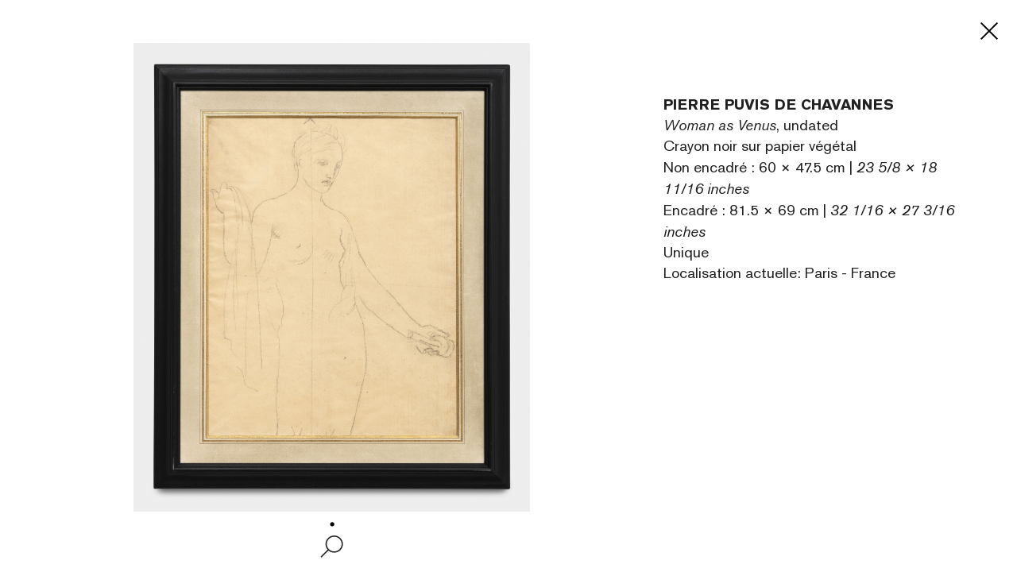

--- FILE ---
content_type: text/html; charset=UTF-8
request_url: https://www.perrotin.com/fr
body_size: 18739
content:
<!doctype html>
<html lang="fr">
    <head>
    <!--  Google Tag Manager -->
	<script async src="https://www.googletagmanager.com/gtag/js?id=G-V2MBQ34Z1S"></script>
	<script>
	window.dataLayer = window.dataLayer || [];
	function gtag(){dataLayer.push(arguments);}
	gtag('js', new Date());

	gtag('config', 'G-V2MBQ34Z1S');
	</script>
    <!-- End Google Tag Manager -->
				<script>
            function getCookie(cname) {
                var name = cname + "=";
                var ca = document.cookie.split(';');
                for (var i = 0; i < ca.length; i++) {
                    var c = ca[i];
                    while (c.charAt(0) == ' ') {
                        c = c.substring(1);
                    }
                    if (c.indexOf(name) == 0) {
                        return c.substring(name.length, c.length);
                    }
                }
                return "";
            }
            var cookiesConsent = getCookie('cookieconsent_status');
            (function (i, s, o, g, r, a, m) {
                i['GoogleAnalyticsObject'] = r;
                i[r] = i[r] || function () {
                    (i[r].q = i[r].q || []).push(arguments)
                }, i[r].l = 1 * new Date();
                a = s.createElement(o),
                        m = s.getElementsByTagName(o)[0];
                a.async = 1;
                a.src = g;
                m.parentNode.insertBefore(a, m)
            })(window, document, 'script', 'https://www.google-analytics.com/analytics.js', 'ga');
            if (cookiesConsent === 'deny') {
		ga('create', 'UA-21807360-1', {
                    'storage': 'none'
                });
                ga('create', 'UA-21807360-1', {
                    storeGac: false,
                });
                ga('send', 'pageview', {
                    'anonymizeIp': true
                });
            } else {
                ga('create', 'UA-21807360-1', 'auto');
		ga('send', 'pageview', { 'page': location.pathname + location.search + location.hash});
            }
		</script>
				<title>PERROTIN - galerie d'art</title>
		<meta charset="utf-8">
<meta name="viewport" content="width=device-width, initial-scale=1, maximum-scale=1">
<meta name="description" content="Perrotin, fondée en 1990 par Emmanuel Perrotin, est une galerie d'art située à Paris, New York, Tokyo, Séoul, Hong Kong et Shanghai, Los Angeles, Dubai et Londre.">
<meta name="language" content="fr" />

<link href="https://www.perrotin.com/fr" rel="canonical" >


<!-- OPEN GRAPH -->
<meta property="og:url" content="https://www.perrotin.com/fr" />
<meta property="og:image" content="https://www.perrotin.com/img/content/galerie-perrotin-shared.jpg?v=2020" />
<meta property="og:title" content="PERROTIN - galerie d&#039;art" />
<meta property="og:description" content="Perrotin, fondée en 1990 par Emmanuel Perrotin, est une galerie d'art située à Paris, New York, Tokyo, Séoul, Hong Kong et Shanghai, Los Angeles, Dubai et Londre." />

<!-- FACEBOOK -->
<meta property="fb:app_id" content="1596296424020971" />

<!-- TWITTER -->
<meta name="twitter:card" content="summary_large_image">
<meta name="twitter:site" content="@galerieperrotin">
<meta name="twitter:title" content="PERROTIN - galerie d&#039;art">
<meta name="twitter:description" content="Perrotin, fondée en 1990 par Emmanuel Perrotin, est une galerie d'art située à Paris, New York, Tokyo, Séoul, Hong Kong et Shanghai, Los Angeles, Dubai et Londre.">
<meta name="twitter:image" content="https://www.perrotin.com/img/content/galerie-perrotin-shared.jpg?v=2020">

<!-- LANGUES -->
<link rel="alternate" hreflang="fr" href="https://www.perrotin.com/fr" />
<link rel="alternate" hreflang="en" href="https://www.perrotin.com/" />
<link rel="alternate" hreflang="zh" href="https://www.perrotin.com/cn" />

<!-- FAVICONS -->
<link rel="apple-touch-icon" sizes="57x57" href="/apple-touch-icon-57x57.png">
<link rel="apple-touch-icon" sizes="60x60" href="/apple-touch-icon-60x60.png">
<link rel="apple-touch-icon" sizes="72x72" href="/apple-touch-icon-72x72.png">
<link rel="apple-touch-icon" sizes="76x76" href="/apple-touch-icon-76x76.png">
<link rel="apple-touch-icon" sizes="114x114" href="/apple-touch-icon-114x114.png">
<link rel="apple-touch-icon" sizes="120x120" href="/apple-touch-icon-120x120.png">
<link rel="apple-touch-icon" sizes="144x144" href="/apple-touch-icon-144x144.png">
<link rel="apple-touch-icon" sizes="152x152" href="/apple-touch-icon-152x152.png">
<link rel="apple-touch-icon" sizes="180x180" href="/apple-touch-icon-180x180.png">
<link rel="icon" type="image/png" href="/favicon-32x32.png" sizes="32x32">
<link rel="icon" type="image/png" href="/android-chrome-192x192.png" sizes="192x192">
<link rel="icon" type="image/png" href="/favicon-96x96.png" sizes="96x96">
<link rel="icon" type="image/png" href="/favicon-16x16.png" sizes="16x16">
<link rel="manifest" href="/manifest.json">
<link rel="mask-icon" href="/safari-pinned-tab.svg" >
<meta name="msapplication-TileColor" content="#da532c">
<meta name="msapplication-TileImage" content="/mstile-144x144.png">
<meta name="theme-color" content="#ffffff">

			<link rel="stylesheet" type="text/css" href="/css/gep.css?v=20251124145325">
        <script type="text/javascript" src="/js/third-party/modernizr-2.6.2.min.js"></script>
        <script type="text/javascript" src="/js/third-party/mobile-detect.min.js"></script>
        <script type="text/javascript" src="/js/third-party/mobile-detect-modernizr.js"></script>
	</head>
    <body class=" "  data-page="index" data-lg="fr"  data-context=""  data-id="">
    <!-- Google Tag Manager (noscript) -->
    <noscript><iframe src="https://www.googletagmanager.com/ns.html?id=GTM-P9QCWXV" height="0" width="0" style="display:none;visibility:hidden" title=""></iframe></noscript>
    <!-- End Google Tag Manager (noscript) -->
				<svg display="none" width="0" height="0" version="1.1" xmlns="http://www.w3.org/2000/svg" xmlns:xlink="http://www.w3.org/1999/xlink">
	<defs>
	<symbol  id="ico-logo" viewBox="-51.195 -4.258 187 15.552" enable-background="new -51.195 -4.258 187 15.552"
	 xml:space="preserve">
<g>
	<path d="M-40.302,10.858V9.511c-0.395,0.354-0.706,0.601-0.892,0.726c-1.366,0.913-2.838,0.954-3.417,0.954
		c-0.518,0-1.595-0.043-2.816-0.622c-2.65-1.286-3.769-4.204-3.769-7.02c0-1.077,0.205-4.97,3.602-6.874
		c0.603-0.353,1.824-0.933,3.603-0.933c2.734,0,4.412,1.284,5.178,1.967c0.516,0.456,0.848,0.871,1.26,1.407l-2.773,1.678
		c-0.06-0.104-0.475-0.767-0.93-1.161c-0.932-0.848-2.05-0.89-2.465-0.89c-0.27,0-1.241,0.021-2.007,0.517
		c-0.87,0.562-1.824,1.846-1.824,4.184c0,0.312,0,2.361,1.015,3.602c0.371,0.456,0.87,0.704,1.055,0.808
		c0.27,0.125,0.933,0.393,1.759,0.393c0.248,0,0.706,0,1.265-0.186c0.29-0.104,1.181-0.453,1.615-1.347
		c0.227-0.453,0.289-1.075,0.311-1.2h-3.272V2.742h6.358v8.116H-40.302L-40.302,10.858z"/>
	<path d="M-26.208,10.858l-0.725-2.342h-5.383l-0.728,2.342h-3.891l5.426-14.618h3.81l5.385,14.618H-26.208z M-29.666-0.282
		L-31.47,5.89h3.708L-29.666-0.282z"/>
	<path d="M-21.68,10.858V-3.76h3.644V7.772h5.715v3.086H-21.68z"/>
	<path d="M-11.29,10.858V-3.76h10.809v2.816h-7.166v2.669h6.688V4.5h-6.688v3.479h7.828v2.875H-11.29V10.858z"/>
	<path d="M10.115,10.858l-2.92-5.219H4.917v5.219H1.233V-3.76h6.583c0.417,0,0.829,0,1.243,0.02
		c0.663,0.042,2.981,0.186,4.121,2.277c0.209,0.393,0.581,1.242,0.581,2.444c0,1.635-0.643,2.504-1.14,2.981
		c-0.207,0.206-0.456,0.394-0.684,0.538c-0.27,0.145-0.581,0.289-1.181,0.517l3.375,5.838h-4.017V10.858z M8.004-1.048H4.898v3.976
		h3.024c0.145,0,0.559,0,0.974-0.143c1.18-0.394,1.221-1.512,1.221-1.886C10.115-1.006,8.645-1.048,8.004-1.048z"/>
	<path d="M15.059,10.858V-3.76h3.643v14.618H15.059z"/>
	<path d="M20.727,10.858V-3.76h10.812v2.816h-7.166v2.669h6.687V4.5h-6.687v3.479h7.829v2.875H20.727V10.858z"/>
	<path d="M50.538,3.984c-1.366,1.944-3.436,2.092-5.549,2.092h-2.443v4.782h-3.665V-3.76h7.248c1.388,0,2.691,0.165,3.81,1.139
		c0.145,0.123,0.414,0.351,0.664,0.724c0.309,0.478,0.806,1.531,0.806,2.984C51.406,1.561,51.345,2.824,50.538,3.984z M47.391-0.261
		c-0.583-0.808-1.637-0.808-2.506-0.808h-2.342v4.432h2.214c0.644,0,0.911,0,1.243-0.062c1.284-0.207,1.801-0.994,1.781-2.236
		C47.784,0.359,47.577,0.008,47.391-0.261z"/>
	<path d="M52.312,10.858V-3.76h10.811v2.816h-7.165v2.669h6.687V4.5h-6.687v3.479h7.828v2.875H52.312V10.858z"/>
	<path d="M73.72,10.858l-2.92-5.219h-2.279v5.219h-3.685V-3.76h6.585c0.412,0,0.827,0,1.241,0.02
		c0.663,0.042,2.985,0.186,4.12,2.277c0.207,0.393,0.581,1.242,0.581,2.444c0,1.635-0.642,2.504-1.14,2.981
		C76.017,4.167,75.768,4.355,75.54,4.5c-0.268,0.145-0.58,0.289-1.179,0.517l3.374,5.838H73.72V10.858z M71.605-1.048H68.5v3.976
		h3.023c0.143,0,0.56,0,0.969-0.143c1.181-0.394,1.227-1.512,1.227-1.886C73.72-1.006,72.249-1.048,71.605-1.048z"/>
	<path d="M87.545,10.858l-2.92-5.219h-2.279v5.219h-3.685V-3.76h6.585c0.412,0,0.827,0,1.241,0.02
		c0.665,0.042,2.985,0.186,4.12,2.277c0.207,0.393,0.581,1.242,0.581,2.444c0,1.635-0.642,2.504-1.14,2.981
		c-0.207,0.206-0.456,0.394-0.683,0.538c-0.27,0.145-0.582,0.289-1.181,0.517l3.374,5.838h-4.015V10.858z M85.431-1.048h-3.105
		v3.976h3.023c0.145,0,0.56,0,0.972-0.143c1.179-0.394,1.224-1.512,1.224-1.886C87.545-1.006,86.073-1.048,85.431-1.048z"/>
	<path d="M103.834,9.762c-0.786,0.643-2.195,1.532-4.598,1.532c-0.889,0-3.312-0.145-5.176-2.094
		c-1.971-2.07-2.091-4.844-2.091-5.714c0-0.766,0.104-2.835,1.388-4.72c0.744-1.096,2.441-2.981,5.838-2.981
		c2.775,0,4.455,1.242,5.219,2.029c1.407,1.449,2.195,3.83,2.195,5.839C106.607,5.89,105.634,8.292,103.834,9.762z M102.01,0.215
		c-0.186-0.249-0.621-0.767-1.407-1.099c-0.621-0.249-1.161-0.27-1.411-0.27c-0.806,0-1.366,0.27-1.634,0.416
		c-1.47,0.829-1.988,2.631-1.988,4.184c0,1.985,0.622,3.064,1.222,3.708c0.644,0.684,1.516,1.056,2.465,1.056
		c0.478,0,1.614-0.123,2.525-1.099c0.829-0.89,1.12-2.051,1.161-3.21C103.005,2.057,102.446,0.814,102.01,0.215z"/>
	<path d="M113.6-0.883v11.741h-3.687V-0.883h-3.812V-3.76h11.285v2.877H113.6z"/>
	<path d="M118.497,10.858V-3.76h3.642v14.618H118.497z"/>
	<path d="M132.219,10.858l-5.301-9.048l0.128,9.048h-3.521V-3.76h3.581l5.342,9.171l-0.143-9.171h3.498v14.618H132.219z"/>
</g>
	</symbol>
	<symbol id="ico-loupe"  viewBox="7.178 8.628 11 12.999" enable-background="new 7.178 8.628 11 12.999"
	 xml:space="preserve">
<path d="M18.178,20.501l-2.283-3.276c0.883-0.912,1.429-2.149,1.432-3.513c0.003-1.355-0.522-2.631-1.479-3.591
	c-0.957-0.96-2.234-1.491-3.596-1.493c-2.792,0-5.069,2.271-5.073,5.063c-0.003,1.354,0.522,2.63,1.479,3.593
	c0.958,0.959,2.23,1.488,3.585,1.491h0.011c0.721,0,1.405-0.154,2.027-0.426l2.283,3.277L18.178,20.501z M12.258,10.325
	c0.902,0.002,1.75,0.355,2.387,0.994c0.636,0.638,0.985,1.487,0.985,2.389c-0.005,1.858-1.52,3.37-3.377,3.37h-0.007
	c-0.902-0.003-1.75-0.354-2.386-0.993c-0.637-0.639-0.986-1.488-0.984-2.39C8.879,11.837,10.396,10.326,12.258,10.325z"/>
	</symbol>
	<symbol id="ico-facebook"  viewBox="60.499 56.5 7 15" enable-background="new 60.499 56.5 7 15" xml:space="preserve">
		<path d="M65.806,59.129c0.335,0,1.04,0,1.693,0c0-0.344,0-1.532,0-2.629c-0.872,0-1.864,0-2.302,0c-3.263,0-3.186,2.527-3.186,2.905
			c0,0.377,0,2.064,0,2.064h-1.513v2.525h1.513V71.5h3.108v-7.505h2.086c0,0,0.195-1.211,0.29-2.534c-0.271,0-2.364,0-2.364,0
			s0-1.47,0-1.727C65.132,59.476,65.471,59.129,65.806,59.129z"/>
	</symbol>
	<symbol id="ico-instagram" viewBox="0 0 25 25" enable-background="new 10.848 22.282 15 15" xml:space="preserve">
		<path d="M 8 3 C 5.243 3 3 5.243 3 8 L 3 16 C 3 18.757 5.243 21 8 21 L 16 21 C 18.757 21 21 18.757 21 16 L 21 8 C 21 5.243
		 18.757 3 16 3 L 8 3 z M 8 5 L 16 5 C 17.654 5 19 6.346 19 8 L 19 16 C 19 17.654 17.654 19 16 19 L 8 19 C 6.346 19 5 17.654
		  5 16 L 5 8 C 5 6.346 6.346 5 8 5 z M 17 6 A 1 1 0 0 0 16 7 A 1 1 0 0 0 17 8 A 1 1 0 0 0 18 7 A 1 1 0 0 0 17 6 z M 12 7 C 9.243
		   7 7 9.243 7 12 C 7 14.757 9.243 17 12 17 C 14.757 17 17 14.757 17 12 C 17 9.243 14.757 7 12 7 z M 12 9 C 13.654 9 15 10.346
		    15 12 C 15 13.654 13.654 15 12 15 C 10.346 15 9 13.654 9 12 C 9 10.346 10.346 9 12 9z"/>
	</symbol>
	<symbol id="ico-pinterest"  viewBox="20.848 22.282 15 15" enable-background="new 20.848 22.282 15 15" xml:space="preserve">
		<path d="M28.348,22.282c-4.142,0-7.5,3.357-7.5,7.5c0,3.07,1.847,5.709,4.489,6.868c-0.021-0.523-0.003-1.151,0.131-1.722
			c0.144-0.608,0.965-4.087,0.965-4.087s-0.24-0.479-0.24-1.187c0-1.111,0.645-1.941,1.447-1.941c0.682,0,1.011,0.512,1.011,1.125
			c0,0.686-0.438,1.712-0.662,2.661c-0.188,0.796,0.399,1.445,1.184,1.445c1.421,0,2.378-1.825,2.378-3.987
			c0-1.644-1.107-2.875-3.121-2.875c-2.275,0-3.692,1.696-3.692,3.591c0,0.653,0.193,1.114,0.495,1.472
			c0.139,0.163,0.158,0.229,0.108,0.417c-0.036,0.138-0.119,0.471-0.153,0.603c-0.05,0.19-0.204,0.258-0.375,0.188
			c-1.048-0.428-1.536-1.575-1.536-2.865c0-2.13,1.797-4.685,5.36-4.685c2.863,0,4.748,2.072,4.748,4.296
			c0,2.941-1.635,5.14-4.046,5.14c-0.81,0-1.572-0.438-1.833-0.934c0,0-0.436,1.728-0.527,2.061
			c-0.159,0.579-0.471,1.156-0.755,1.607c0.675,0.198,1.387,0.307,2.126,0.307c4.142,0,7.5-3.357,7.5-7.499
			C35.847,25.64,32.489,22.282,28.348,22.282z"/>
	</symbol>	
	<symbol id="ico-tumblr"   viewBox="23.656 22.297 9.419 15" enable-background="new 23.656 22.297 9.419 15" xml:space="preserve">
		<path d="M29.017,22.297v3.469h3.469v2.678h-3.469v3.846c0,0.87-0.01,1.372,0.082,1.618c0.091,0.246,0.321,0.501,0.571,0.647
		c0.332,0.199,0.711,0.299,1.138,0.299c0.76,0,1.515-0.247,2.267-0.74v2.365c-0.641,0.302-1.222,0.515-1.741,0.635
		c-0.52,0.121-1.081,0.184-1.686,0.184c-0.686,0-1.09-0.087-1.617-0.26c-0.527-0.174-0.977-0.422-1.348-0.74
		c-0.374-0.321-0.63-0.662-0.774-1.022c-0.145-0.361-0.216-0.885-0.216-1.571v-5.26h-2.038v-2.125
		c0.589-0.191,1.272-0.465,1.691-0.822c0.421-0.358,0.758-0.787,1.012-1.289c0.255-0.5,0.431-1.138,0.526-1.911L29.017,22.297
		L29.017,22.297z"/>
	</symbol>
	<svg version="1.0" xmlns="http://www.w3.org/2000/svg" id="ico-twitter" viewBox="0 0 15.000000 15.000000">
		<g transform="translate(0.000000,15.000000) scale(0.100000,-0.100000)"
		fill="#000000" stroke="none">
		<path d="M29 108 l31 -42 -32 -33 c-18 -18 -27 -33 -21 -33 6 0 21 12 32 27
		l21 28 23 -27 c13 -16 33 -28 46 -28 22 0 22 0 -8 42 l-31 42 27 35 26 36 -30
		-29 -31 -28 -17 26 c-11 16 -26 26 -42 26 l-25 0 31 -42z m59 -37 c25 -35 39
		-62 33 -60 -7 3 -33 33 -59 68 -25 35 -39 62 -33 60 7 -3 33 -33 59 -68z"/>
		</g>
	</svg>	
	<symbol id="ico-youtube"   viewBox="4.292 6.992 21.416 15" enable-background="new 4.292 6.992 21.416 15" xml:space="preserve">
		<path d="M25.493,10.243c0,0-0.209-1.476-0.851-2.126c-0.814-0.852-1.728-0.857-2.146-0.907C19.499,6.992,15,6.992,15,6.992
				s-4.5,0-7.497,0.217c-0.418,0.05-1.332,0.055-2.146,0.907c-0.643,0.65-0.851,2.126-0.851,2.126s-0.214,1.442-0.214,3.174v2.142
				c0,1.733,0.214,3.24,0.214,3.24s0.208,1.476,0.851,2.126c0.814,0.853,1.884,0.826,2.361,0.916C9.432,22.004,15,21.983,15,21.983
				s4.499,0.064,7.497-0.152c0.418-0.049,1.331-0.054,2.146-0.906c0.642-0.65,0.851-2.126,0.851-2.126s0.215-1.506,0.215-3.238
				v-2.143C25.708,11.685,25.493,10.243,25.493,10.243z M12.145,17.349v-5.711l5.711,2.855L12.145,17.349z"/>
	</symbol>
	<symbol id="ico-play"  viewBox="0 0 166.002 166.002" enable-background="new 0 0 166.002 166.002" xml:space="preserve">
		<g>
			<path d="M83.001,3c44.184,0,80.001,35.817,80.001,80.002c0,44.183-35.817,80-80.001,80S3,127.185,3,83.002
				C3,38.817,38.817,3,83.001,3 M83.001,0C37.234,0,0,37.234,0,83.002c0,45.767,37.234,83,83.001,83c45.767,0,83.001-37.233,83.001-83
				C166.002,37.234,128.768,0,83.001,0L83.001,0z"/>
		</g>
		<polygon points="108.002,83.001 68.005,108.001 68.005,58.001 "/>
	</symbol>
	<symbol id="ico-mini-play"   viewBox="0 0 11.999 15" enable-background="new 0 0 11.999 15" xml:space="preserve">
		<polygon points="11.999,7.5 0,15 0,0 "/>
	</symbol>
	<symbol id="ico-dl"   viewBox="0 0 20 20" enable-background="new 0 0 20 20" xml:space="preserve">
<path d="M0,0v20h20V0H0z M19,19H1V1h18V19z"/>
<polygon points="15.303,6.818 10,12.121 4.696,6.818 3.989,7.525 10,13.535 16.01,7.525 "/>
</symbol>
<symbol id="ico-mail"  viewBox="587.497 391.852 15.556 10" enable-background="new 587.497 391.852 15.556 10" xml:space="preserve">
<polygon points="588.052,391.852 602.497,391.852 595.275,399.074 "/>
<polygon points="587.497,391.852 587.497,391.852 592.497,396.852 587.497,401.852 587.497,401.852 "/>
<polygon points="603.053,391.867 603.053,401.852 603.038,401.852 598.053,396.867 "/>
<polygon points="602.497,401.852 588.052,401.852 592.775,397.13 595.275,399.63 597.776,397.131 "/>
</symbol>	

<symbol fill="#000000" viewBox="0 0 512 512" id="ico-tiktok" xmlns="http://www.w3.org/2000/svg" stroke="#000000">
<path d="M412.19,118.66a109.27,109.27,0,0,1-9.45-5.5,132.87,132.87,0,0,1-24.27-20.62c-18.1-20.71-24.86-41.72-27.35-56.43h.1C349.14,23.9,350,16,350.13,16H267.69V334.78c0,4.28,0,8.51-.18,12.69,0,.52-.05,1-.08,1.56,0,.23,0,.47-.05.71,0,.06,0,.12,0,.18a70,70,0,0,1-35.22,55.56,68.8,68.8,0,0,1-34.11,9c-38.41,0-69.54-31.32-69.54-70s31.13-70,69.54-70a68.9,68.9,0,0,1,21.41,3.39l.1-83.94a153.14,153.14,0,0,0-118,34.52,161.79,161.79,0,0,0-35.3,43.53c-3.48,6-16.61,30.11-18.2,69.24-1,22.21,5.67,45.22,8.85,54.73v.2c2,5.6,9.75,24.71,22.38,40.82A167.53,167.53,0,0,0,115,470.66v-.2l.2.2C155.11,497.78,199.36,496,199.36,496c7.66-.31,33.32,0,62.46-13.81,32.32-15.31,50.72-38.12,50.72-38.12a158.46,158.46,0,0,0,27.64-45.93c7.46-19.61,9.95-43.13,9.95-52.53V176.49c1,.6,14.32,9.41,14.32,9.41s19.19,12.3,49.13,20.31c21.48,5.7,50.42,6.9,50.42,6.9V131.27C453.86,132.37,433.27,129.17,412.19,118.66Z"/>
</symbol>

<symbol id="ico-weibo" viewBox="28.345 23 18.517 15" enable-background="new 28.345 23 18.517 15" xml:space="preserve">
<path d="M36.124,36.902c-3.065,0.303-5.711-1.083-5.911-3.096c-0.199-2.012,2.125-3.889,5.19-4.192
	c3.065-0.303,5.712,1.083,5.911,3.094C41.513,34.723,39.189,36.6,36.124,36.902 M42.255,30.222
	c-0.261-0.078-0.439-0.131-0.303-0.474c0.296-0.744,0.327-1.385,0.006-1.843c-0.601-0.859-2.246-0.812-4.131-0.023
	c0-0.001-0.592,0.259-0.44-0.211c0.29-0.932,0.247-1.713-0.205-2.164c-1.022-1.023-3.742,0.039-6.075,2.37
	c-1.747,1.747-2.761,3.599-2.761,5.199c0,3.062,3.927,4.924,7.769,4.924c5.036,0,8.386-2.926,8.386-5.249
	C44.499,31.348,43.317,30.551,42.255,30.222"/>
<path d="M45.599,24.618c-1.216-1.348-3.01-1.862-4.666-1.51h0c-0.383,0.082-0.627,0.459-0.545,0.842
	c0.082,0.382,0.458,0.627,0.841,0.545c1.178-0.25,2.453,0.116,3.318,1.074c0.863,0.958,1.098,2.264,0.728,3.409v0
	c-0.121,0.373,0.083,0.772,0.457,0.893c0.372,0.121,0.772-0.083,0.893-0.455c0,0,0-0.002,0-0.003
	C47.144,27.801,46.816,25.965,45.599,24.618"/>
<path d="M43.731,26.303c-0.592-0.657-1.466-0.906-2.272-0.734c-0.33,0.07-0.541,0.395-0.469,0.725
	c0.07,0.328,0.395,0.54,0.724,0.468v0c0.394-0.083,0.822,0.038,1.111,0.358c0.29,0.321,0.368,0.759,0.243,1.143h0
	c-0.104,0.321,0.072,0.665,0.393,0.769c0.321,0.103,0.665-0.072,0.769-0.394C44.483,27.854,44.325,26.959,43.731,26.303"/>
<path d="M36.292,33.258c-0.107,0.184-0.344,0.271-0.53,0.195c-0.183-0.075-0.24-0.28-0.136-0.461
	c0.107-0.179,0.335-0.267,0.517-0.194C36.329,32.865,36.395,33.073,36.292,33.258 M35.316,34.512
	c-0.296,0.473-0.931,0.68-1.41,0.462c-0.471-0.215-0.61-0.765-0.314-1.226c0.293-0.459,0.907-0.664,1.381-0.465
	C35.454,33.487,35.607,34.033,35.316,34.512 M36.43,31.163c-1.459-0.379-3.108,0.348-3.741,1.633
	c-0.646,1.312-0.021,2.767,1.452,3.242c1.527,0.492,3.326-0.262,3.952-1.677C38.71,32.978,37.939,31.554,36.43,31.163"/>
</symbol>
<symbol id="ico-print"   viewBox="0 0 12.833 12" enable-background="new 0 0 12.833 12" xml:space="preserve">
<path d="M12.833,5.138h-1.691V1.951h-0.984V0.979H9.033V0H1.976v5.139H0v4.667h1.976V12h9.167V9.805h1.691V5.138z M8.033,1v0.951v1
	h1h1.109v2.984H2.976V1H8.033z M2.976,11V8.703h7.167V11H2.976z"/>
	</symbol>
<symbol  id="ico-external"    viewBox="142.5 142.5 15 15" enable-background="new 142.5 142.5 15 15" xml:space="preserve">
<path d="M155,155h-10v-9.963l2.5-0.037v-2.5h-5v15h15v-6.25H155V155z M150,142.5l2.5,2.5l-3.75,3.75l2.5,2.5l3.75-3.75l2.5,2.5v-7.5
	H150z"/>
</symbol>
<symbol id="ico-cog"   viewBox="0 0 24 24" enable-background="new 0 0 24 24" xml:space="preserve">
<path d="M20,14.5v-2.9l-1.8-0.3c-0.1-0.4-0.3-0.8-0.6-1.4l1.1-1.5l-2.1-2.1l-1.5,1.1c-0.5-0.3-1-0.5-1.4-0.6L13.5,5h-2.9l-0.3,1.8
	C9.8,6.9,9.4,7.1,8.9,7.4L7.4,6.3L5.3,8.4l1,1.5c-0.3,0.5-0.4,0.9-0.6,1.4L4,11.5v2.9l1.8,0.3c0.1,0.5,0.3,0.9,0.6,1.4l-1,1.5
	l2.1,2.1l1.5-1c0.4,0.2,0.9,0.4,1.4,0.6l0.3,1.8h3l0.3-1.8c0.5-0.1,0.9-0.3,1.4-0.6l1.5,1.1l2.1-2.1l-1.1-1.5c0.3-0.5,0.5-1,0.6-1.4
	L20,14.5z M12,16c-1.7,0-3-1.3-3-3s1.3-3,3-3s3,1.3,3,3S13.7,16,12,16z"/>
</symbol>
<symbol id="ico-link"   viewBox="0 0 15 15" enable-background="new 0 0 15 15" xml:space="preserve">
<path class="st0" d="M0,3.9c0,1,0.4,1.9,1.2,2.7L4,9.3c0.8,0.7,1.8,1.1,2.8,1.1h0c1,0,2-0.4,2.8-1.1l0.1-0.1L8.1,7.5L8,7.6
	C7.7,7.9,7.3,8,6.9,8.1C6.5,8,6.1,7.9,5.8,7.6L2.9,4.9c-0.3-0.3-0.4-0.6-0.4-1c0-0.4,0.1-0.7,0.4-1L3,2.8c0.3-0.3,0.7-0.4,1.1-0.4
	c0.4,0,0.8,0.1,1.1,0.4l1.2,1.1c0.5,0.5,1.3,0.5,1.8,0c0.5-0.5,0.5-1.2,0-1.7L7,1.1C6.2,0.4,5.1,0,4.1,0c-1,0-2.1,0.4-2.8,1.1
	L1.2,1.2C0.4,2,0,2.9,0,3.9z M6.8,11.1c-0.5,0.5-0.5,1.2,0,1.7L8,13.9c0.8,0.7,1.8,1.1,2.8,1.1h0c1,0,2-0.4,2.8-1.1l0.1-0.1
	c0.8-0.7,1.2-1.7,1.2-2.7c0-1-0.4-1.9-1.2-2.7L11,5.7C10.2,5,9.1,4.6,8.1,4.6c-0.8,0-1.6,0.2-2.3,0.7C5.7,5.3,5.6,5.4,5.5,5.5
	L5.3,5.7L5.2,5.8l0,0l0,0l1.8,1.7L7,7.4C7.3,7.1,7.7,7,8.1,6.9c0.4,0,0.8,0.1,1.1,0.4l2.9,2.7c0.3,0.3,0.4,0.6,0.4,1
	c0,0.4-0.1,0.7-0.4,1L12,12.2c-0.3,0.3-0.7,0.4-1.1,0.4c-0.4,0-0.8-0.1-1.1-0.4l-1.2-1.2C8.1,10.6,7.3,10.6,6.8,11.1z"/>
</symbol>
<symbol id="ico-rss"   viewBox="0 0 15 15" enable-background="new 0 0 15 15" xml:space="preserve">
	<path d="M14.9,14.2c-0.2,0.5-0.7,0.8-1.2,0.8c-0.5,0-0.9-0.4-1.1-0.9c0-0.1-0.1-0.4-0.1-0.8c-0.1-1.5-0.4-2.7-0.9-4
	c-0.9-2.1-2.4-3.9-4.3-5.1C5.6,3.1,3.8,2.5,1.5,2.4C0.8,2.3,0.6,2.3,0.4,2C0.2,1.8,0,1.4,0,1.2c0-0.5,0.4-0.9,0.8-1.1
	c0.7-0.3,3.3,0.1,4.9,0.7c3.7,1.3,6.7,4.1,8.2,7.8c0.5,1.2,0.9,2.6,1,4C15,13.5,15,14,14.9,14.2z"/>
<path d="M9.3,14.2c-0.2,0.5-0.7,0.8-1.2,0.8c-0.4,0-0.9-0.4-1-0.7c0-0.1-0.1-0.4-0.1-0.8c-0.1-1.4-0.6-2.5-1.4-3.5
	c-0.8-0.9-1.8-1.5-3-1.8C2.4,8.2,1.9,8.1,1.6,8.1C0.9,8,0.7,8,0.5,7.8C-0.1,7.4-0.2,6.6,0.3,6C0.7,5.7,1.1,5.6,2,5.7
	C3,5.8,3.8,6,4.7,6.4C7.3,7.7,9,10.1,9.3,13C9.4,13.6,9.4,14,9.3,14.2z"/>
<path d="M3.9,13.4c-0.2,0.7-0.8,1.2-1.4,1.3c-1.2,0.2-2.3-0.9-2-2.1c0.3-1.6,2.3-2,3.2-0.8C3.9,12.2,4,12.9,3.9,13.4z"/>
</symbol>
<symbol id="ico-perrotin"   viewBox="0 0 101.5 15.6" enable-background="new 0 0 101.5 15.6" xml:space="preserve">
	<g>
		<path fill="#231F20" d="M62.2,15.6c4.6,0,8-3.5,8-7.8v0c0-4.3-3.3-7.7-8-7.7s-8,3.5-8,7.8v0C54.2,12.1,57.5,15.6,62.2,15.6z
			 M57.7,7.7c0-2.6,1.8-4.7,4.5-4.7c2.7,0,4.6,2.1,4.6,4.7v0c0,2.6-1.8,4.7-4.5,4.7C59.6,12.5,57.7,10.4,57.7,7.7L57.7,7.7z"/>
		<polygon fill="#231F20" points="25.1,12.3 17.3,12.3 17.3,8.8 24,8.8 24,6 17.3,6 17.3,3.3 24.5,3.3 24.5,0.4 13.7,0.4 13.7,15.1 
			25.1,15.1 	"/>
		<polygon fill="#231F20" points="74.1,15.1 77.7,15.1 77.7,3.3 81.6,3.3 81.6,0.4 70.2,0.4 70.2,3.3 74.1,3.3 	"/>
		<rect x="83.2" y="0.4" fill="#231F20" width="3.7" height="14.7"/>
		<path fill="#231F20" d="M30.1,15.1v-4.7h2.6l2.6,4.7h4.1l-3.1-5.4C38,9,39.1,7.5,39.1,5.3v0c0-0.5-0.1-0.9-0.2-1.4
			c-0.5-2.2-2.5-3.5-5.4-3.5h0h-6.7h-0.3v14.7L30.1,15.1z M30.1,3.3h3.2c0.7,0,1.2,0.1,1.7,0.4c0.6,0.3,0.9,0.9,0.9,1.7v0
			c0,1.2-0.9,2.1-2.5,2.1h-3.3V3.3z"/>
		<path fill="#231F20" d="M44.1,15.1v-4.7h2.6l2.6,4.7h4.1l-3.1-5.4c1.7-0.7,2.8-2.2,2.8-4.4v0c0-0.5-0.1-0.9-0.2-1.4
			c-0.5-2.2-2.5-3.5-5.4-3.5h0h-6.7h-0.3v14.7h0.3L44.1,15.1z M44.1,3.3h3.2c0.7,0,1.2,0.1,1.7,0.4c0.6,0.3,0.9,0.9,0.9,1.7v0
			c0,1.2-0.9,2.1-2.5,2.1h-3.3V3.3z"/>
		<polygon fill="#231F20" points="98.1,0.4 98.1,9.8 98.1,9.8 92.7,0.4 89,0.4 89,15.1 92.3,15.1 92.3,5.9 92.4,5.9 97.8,15.1 
			101.5,15.1 101.5,0.4 	"/>
		<path fill="#231F20" d="M3.7,15.1v-4.7h3c1.3,0,2.4-0.3,3.4-0.7c1.6-0.8,2.6-2.2,2.6-4.3v0c0-2.4-1.5-4.3-4-4.8
			C8.1,0.5,7.4,0.4,7,0.4h0H0.5H0v14.7H3.7z M3.7,3.3L3.7,3.3l3.1-0.1c0.1,0,0.1,0,0.2,0c0.6,0,1.1,0.2,1.5,0.4
			C9.1,4,9.4,4.6,9.4,5.4v0c0,0,0,0.1,0,0.1c0,0,0,0.1,0,0.1c0,0.4-0.2,0.7-0.4,1C8.8,6.9,8.5,7.1,8.2,7.3C7.8,7.4,7.5,7.5,7,7.5
			c-0.1,0-0.2,0-0.2,0H3.7V3.3z"/>
	</g>
	</symbol>
	<symbol id="ico-wechat"   viewBox="0 0 15 15" enable-background="new 0 0 15 15" xml:space="preserve">
		<g>
		<path d="M14.8,4.8C14.7,4.8,14.7,4.8,14.8,4.8c-0.4,0-0.7,0-1,0c-1.1,0.1-2.1,0.4-3,1c-0.6,0.4-1.1,0.9-1.5,1.5
		C8.8,7.8,8.6,8.4,8.4,9C8.4,9.3,8.3,9.7,8.4,10c0,0.4,0.1,0.7,0.2,1c0,0,0,0,0,0c0,0,0,0,0,0c-0.2,0-0.5,0-0.7,0
		c-0.2,0-0.4,0-0.5,0C7,11,6.7,11,6.4,10.9c-0.1,0-0.2-0.1-0.4-0.1c-0.2,0-0.3,0-0.4,0.1c-0.5,0.3-0.9,0.5-1.4,0.8
		c-0.1,0-0.1,0.1-0.2,0.1c-0.1,0-0.2,0-0.2-0.2c0-0.1,0-0.1,0-0.2C3.9,11,4,10.6,4.1,10.2c0-0.1,0-0.3-0.1-0.4c0,0-0.1-0.1-0.1-0.1
		C3.4,9.4,3,9,2.6,8.6C2.2,8,1.9,7.4,1.7,6.7C1.6,6.3,1.6,5.8,1.6,5.4c0.1-1,0.4-1.9,1-2.7c0.5-0.7,1.1-1.2,1.9-1.6
		c0.7-0.4,1.4-0.7,2.2-0.8c0.3-0.1,0.7-0.1,1-0.1c0.3,0,0.7,0,1,0c0.7,0,1.3,0.2,1.9,0.4c0.8,0.3,1.5,0.6,2.2,1.2
		c0.6,0.5,1.1,1,1.4,1.7C14.5,3.8,14.6,4.2,14.8,4.8C14.7,4.7,14.7,4.7,14.8,4.8z M5.1,3.9c0,0.5,0.4,0.9,0.9,0.9
		c0.5,0,0.9-0.4,0.9-0.9C6.9,3.4,6.5,3,6,3C5.5,3,5.1,3.4,5.1,3.9z M10.4,4.7c0.5,0,0.9-0.4,0.9-0.9c0-0.5-0.4-0.9-0.9-0.9
		C9.9,3,9.5,3.4,9.5,3.9C9.5,4.3,9.9,4.7,10.4,4.7z"/>
		<path d="M14.3,5.2c0.9,0,1.8,0.2,2.6,0.5c0.6,0.3,1.2,0.6,1.7,1.1c0.5,0.5,0.8,1,1,1.6c0.1,0.3,0.2,0.6,0.2,1
			c0.1,0.8-0.1,1.6-0.6,2.3c-0.3,0.6-0.8,1-1.3,1.4c0,0,0,0,0,0c-0.1,0.1-0.1,0.2-0.1,0.3c0.1,0.3,0.2,0.6,0.2,0.9c0,0,0,0.1,0,0.1
			c0,0,0,0.1,0,0.1c0,0.1-0.1,0.1-0.1,0.1c0,0-0.1,0-0.1,0c0,0-0.1,0-0.1-0.1c-0.4-0.2-0.8-0.4-1.1-0.7c-0.1-0.1-0.2-0.1-0.4,0
			c-0.3,0.1-0.7,0.2-1.1,0.2c-0.3,0-0.6,0.1-0.9,0c-1.2,0-2.3-0.3-3.3-1c-0.6-0.4-1-0.8-1.4-1.4c-0.3-0.5-0.5-1-0.6-1.5
			c-0.1-0.3-0.1-0.7-0.1-1c0.1-0.9,0.4-1.7,1-2.4c0.4-0.5,1-0.9,1.6-1.2c0.5-0.3,1.1-0.5,1.7-0.6C13.5,5.2,13.9,5.2,14.3,5.2z
			 M15.4,8.3c0,0.4,0.3,0.7,0.7,0.7c0.4,0,0.7-0.3,0.8-0.7c0-0.4-0.3-0.7-0.7-0.7C15.7,7.6,15.4,7.9,15.4,8.3z M12.5,9.1
			c0.4,0,0.7-0.3,0.7-0.7c0-0.4-0.3-0.7-0.7-0.7c-0.4,0-0.7,0.3-0.7,0.7C11.8,8.7,12.1,9.1,12.5,9.1z"/>
		<ellipse transform="matrix(1.681332e-03 -1 1 1.681332e-03 2.1378 9.8527)" class="st0" cx="6" cy="3.9" rx="0.9" ry="0.9"/>
		<ellipse transform="matrix(2.216288e-03 -1 1 2.216288e-03 6.5402 14.2661)" class="st0" cx="10.4" cy="3.9" rx="0.9" ry="0.9"/>
		<ellipse transform="matrix(2.504820e-03 -1 1 2.504820e-03 7.7974 24.4471)" class="st0" cx="16.2" cy="8.3" rx="0.7" ry="0.7"/>
		<circle class="st0" cx="12.5" cy="8.3" r="0.7"/>
		</g>
	</symbol>
	<symbol id="ico-mini-play-3d"  viewBox="0 0 166.002 166.002" enable-background="new 0 0 166.002 166.002" xml:space="preserve">
		<g>
		<path class="st0" d="M13.9,166c0-55.3,0-110.7,0-166C69,0,124.1,0,179.2,0c0,55.3,0,110.7,0,166C124.1,166,69,166,13.9,166z
		 M88.7,147.8c0-26.8,0-52.2,0-77.7c-0.9-0.4-1.7-0.9-2.6-1.1c-17.3-4.9-34.7-9.9-52-14.7c-6.1-1.7-6.7-1.2-7.2,5.4
		c0,0.5-0.1,1-0.1,1.5c-0.1,18.8-0.2,37.7-0.1,56.5c0,8.6,5.3,14.6,13.6,16.8c6.2,1.6,12.4,3.6,18.6,5.3
		C68.5,142.5,78.3,145,88.7,147.8z M98.9,146.9c3-0.4,5.9-0.5,8.5-1.2c13.2-3.6,26.2-7.5,39.4-11.1c9.4-2.6,14-8.2,14-17.9
		c0-18.2,0-36.4,0-54.7c0-2.3-0.6-4.6-0.9-6.9c-0.3-2-1.5-2.5-3.4-1.9c-18.5,5.3-37,10.5-55.4,15.8c-1,0.3-2.4,1.9-2.4,2.8
		c-0.1,23.8-0.1,47.7-0.1,71.5C98.5,144.5,98.8,145.5,98.9,146.9z M34.7,43.2c1.4,0.9,1.6,1.1,1.8,1.2c16.4,4.8,32.7,9.7,49.1,14.2
		c3.7,1,7.3,3.1,11.6,1.4c3.5-1.4,7.2-2.1,10.9-3.1c9.2-2.6,18.4-5.3,27.6-7.9c5.4-1.6,10.8-3.2,17.1-5.1c-2.4-1.3-3.9-2.3-5.4-2.8
		c-13.8-4.1-27.5-8.1-41.3-12c-8-2.2-16.2-2.3-24.3-0.1C71,32,60.3,35,49.5,38.1C44.8,39.5,40.2,41.3,34.7,43.2z"/>
	<path d="M88.7,147.8c-10.5-2.8-20.2-5.3-29.9-8c-6.2-1.7-12.3-3.7-18.6-5.3c-8.3-2.2-13.5-8.2-13.6-16.8
		c-0.1-18.8,0.1-37.7,0.1-56.5c0-0.5,0-1,0.1-1.5c0.5-6.5,1-7.1,7.2-5.4c17.4,4.8,34.7,9.8,52,14.7c0.9,0.3,1.8,0.7,2.6,1.1
		C88.7,95.6,88.7,121,88.7,147.8z M53.3,94c-1.6,6-1.6,6,3.3,7.9c0.3,0.1,0.7,0.2,1,0.4c3.4,1.9,5.6,6.6,4.7,10.3
		c-0.6,2.2-1.8,4.1-4.4,4.2c-3.4,0.2-6.4-2.3-8-6.4c-1.3-3.4-5.8-4.9-9.3-3c1.6,8.3,7.9,15.3,16.1,17.2c4.8,1.1,9.6,0.9,13-3.6
		c3.3-4.4,3.1-9.2,0.5-13.8c-1.6-2.6-3.9-4.8-6-7.2c6.4-4,7.5-8.4,3.5-15c-3.6-5.9-8.9-9.3-15.7-10.2c-4.8-0.7-9.1,2.2-10.3,6.8
		c-0.2,0.8,0.2,2.3,0.8,2.6c2.1,1.3,4.5,2.2,6.8,3.3c1.5-3.1,2.9-5.7,6.8-4.1c3.3,1.4,5,4.2,4.3,7.6C59.4,95.1,56.2,94.2,53.3,94z"
		/>
	<path d="M98.9,146.9c-0.1-1.3-0.4-2.4-0.4-3.5c0-23.8,0-47.7,0.1-71.5c0-1,1.4-2.5,2.4-2.8c18.4-5.4,36.9-10.5,55.4-15.8
		c2-0.6,3.1-0.1,3.4,1.9c0.4,2.3,0.9,4.6,0.9,6.9c0.1,18.2,0.1,36.4,0,54.7c0,9.7-4.6,15.3-14,17.9c-13.2,3.6-26.2,7.5-39.4,11.1
		C104.8,146.4,102,146.5,98.9,146.9z M112.2,128.4c4.8-1.3,9-2.4,13.2-3.5c15-4.1,24.6-17.3,23.5-32.5c-0.8-11.4-7.9-17.4-19.2-15.6
		c-4.7,0.8-9.2,2.4-13.8,3.4c-2.8,0.6-3.8,1.9-3.8,4.7c0.1,12.2,0.1,24.5,0,36.7C112.2,123.6,112.2,125.7,112.2,128.4z"/>
	<path d="M34.7,43.2c5.5-1.9,10.1-3.7,14.8-5.1C60.3,35,71,32,81.8,29c8.1-2.2,16.2-2.1,24.3,0.1c13.8,3.8,27.6,7.9,41.3,12
		c1.6,0.5,3,1.5,5.4,2.8c-6.3,1.9-11.7,3.5-17.1,5.1c-9.2,2.7-18.4,5.3-27.6,7.9c-3.6,1-7.4,1.7-10.9,3.1c-4.3,1.7-7.9-0.4-11.6-1.4
		c-16.4-4.5-32.8-9.4-49.1-14.2C36.3,44.4,36.1,44.2,34.7,43.2z"/>
	<path class="st0" d="M53.3,94c2.9,0.2,6.1,1.1,6.9-2.9c0.7-3.4-1-6.2-4.3-7.6c-3.9-1.7-5.3,0.9-6.8,4.1c-2.3-1.1-4.7-2-6.8-3.3
		c-0.6-0.4-1-1.8-0.8-2.6c1.3-4.7,5.6-7.5,10.3-6.8c6.8,1,12.1,4.4,15.7,10.2c4,6.6,2.9,11-3.5,15c2,2.4,4.4,4.5,6,7.2
		c2.7,4.5,2.8,9.3-0.5,13.8c-3.3,4.5-8.2,4.7-13,3.6c-8.2-1.9-14.5-8.9-16.1-17.2c3.5-1.9,8-0.4,9.3,3c1.6,4.2,4.6,6.6,8,6.4
		c2.7-0.1,3.9-1.9,4.4-4.2c1-3.8-1.2-8.5-4.7-10.3c-0.3-0.2-0.7-0.2-1-0.4C51.7,100,51.7,100,53.3,94z"/>
	<path class="st0" d="M112.2,128.4c0-2.7,0-4.8,0-6.8c0-12.2,0.1-24.5,0-36.7c0-2.9,0.9-4.2,3.8-4.7c4.6-0.9,9.2-2.6,13.8-3.4
		c11.3-1.8,18.4,4.2,19.2,15.6c1,15.2-8.5,28.4-23.5,32.5C121.2,126,117.1,127.1,112.2,128.4z M121.3,117.4c0.6,0.1,1.1,0.2,1.6,0.1
		c11.7-2.6,17.9-11.4,16.6-23.4c-0.4-3.7-1.5-7.7-5.3-8.3c-3.9-0.6-8.1,0.6-12.1,1.1c-0.3,0-0.7,1.2-0.7,1.8
		C121.3,98.2,121.3,107.8,121.3,117.4z"/>
	<path d="M121.3,117.4c0-9.6,0-19.1,0-28.7c0-0.6,0.4-1.8,0.7-1.8c4-0.5,8.2-1.7,12.1-1.1c3.9,0.6,4.9,4.6,5.3,8.3
		c1.3,12.1-4.9,20.9-16.6,23.4C122.5,117.6,122,117.4,121.3,117.4z"/>
	</g>
	</symbol>
	</defs>
</svg>        <div id="page_container">
						<header id="header">
		<div class="container">
		<span id="burger">
			<span class="one"></span>
			<span class="two"></span>
			<span class="three"></span>
		</span>
		<section id="topmenu">
			<div id="logo">

				<span class="logo">
					<svg>
					<use xlink:href="#ico-perrotin" style="fill:black"/>
					</svg>
				</span>
				<a href="/fr"><span><h1>PERROTIN - galerie d'art</h1></span></a>
			</div>
			<nav id="menu_shop_mobile"  aria-label="Menu shop mobile">
				<ul>
					<li>
						<a href="#">
							<span class="ico-people">
								<svg>
								<use xlink:href="#ico-people" style="fill:black"/>
								</svg>
							</span>
						</a>
					</li>
				 </ul>
			</nav>
			<nav id="menu" aria-label="Menu">
				<ul>
					<li class="fblack fbig"><a class="btn-line" href="/fr/artists/list" title="#" >artistes</a></li>
					<li class="fblack fbig"><a class="btn-line" href="/fr/exhibitions/current" title="#">expositions &amp; foires</a></li>
					<li class="fblack fbig"><a class="btn-line" href="/fr/videos/all" title="#">Médias</a></li>
					<li class="fblack fbig"><a class="btn-line" href="/fr/about" title="#">à propos</a></li>
					<li class="fblack fbig"><a class="btn-line" href="/fr/contact" title="#">contact</a></li>
					<!-- <li class="fblack fbig"><a class="btn-line" href="/fr/consignment">consignments</a></li> -->
					<li class="fblack fbig"><a class="btn-line" href="https://store.perrotin.com" title="#" target="_blank" rel="noopener">store</a> </li>
									</ul>
				<ul id="footer_mobile">
					<li class="fblack fbig"><a class="btn-line openNl" href="#" title="#" >newsletter</a> <span>/ </span></li>
					<li class="fblack fbig"><a href="https://press.perrotin.com" target="_blank" rel="noopener">press room</a> <span>/ </span></li>
					<li class="fblack fbig"><a class="btn-line" href="/fr/legal" title="#">légal</a> <span>/</span> </li>
					<li class="fblack fbig"><a class="btn-line openCR" href="#" title="#">crédits</a> <span>/</span> </li>
				</ul>
				<ul id="lang_mobile">
					<li class="fr active"><a href="#" data-lg="fr">Fr</a></li>
					<li class="en "><a href="/" data-lg="en">En</a></li>
					<li class="cn "><a href="/cn" data-lg="cn">中文</a></li>
				</ul>
				<ul class="social">
					<li>suivez nous</li>
					<li class="ico">
						<a href="https://www.facebook.com/Galerie-Perrotin-66722811448" class="btn-facebook" rel="noopener" target="_blank">
							<svg>
							<use xlink:href="#ico-facebook" />
							</svg>
						</a>
					</li>
					<li class="ico">
						<a href="https://www.instagram.com/perrotin/" class="btn-instagram" rel="noopener" target="_blank">
							<svg>
							<use xlink:href="#ico-instagram" />
							</svg>
						</a>
					</li>
					<li class="ico">
						<a href="https://www.pinterest.com/galerieperrotin/" class="btn-pinterest" rel="noopener" target="_blank">
							<svg>
							<use xlink:href="#ico-pinterest" />
							</svg>
						</a>
					</li>
					<li class="ico">
						<a href="https://www.youtube.com/GaleriePerrotin/" class="btn-youtube" rel="noopener" target="_blank">
							<svg>
							<use xlink:href="#ico-youtube" />
							</svg>
						</a>
					</li>
					<li class="ico">
						<a href="https://twitter.com/galerieperrotin" class="btn-twitter" rel="noopener" target="_blank">
							<svg>
							<use xlink:href="#ico-twitter" />
							</svg>
						</a>
					</li>
					<li class="ico">
						<a href="https://www.tiktok.com/@perrotin" class="btn-tiktok" rel="noopener" target="_blank">
							<svg>
								<use xlink:href="#ico-tiktok" />
							</svg>
						</a>
					</li>
					<li class="ico">
						<a href="#" class="btn-wechat" rel="noopener" target="_blank">
							<svg>
							<use xlink:href="#ico-wechat" />
							</svg>
						</a>
					</li>
				</ul>
			</nav>
			<nav id="menu_lang" aria-label="Menu langues">
				<ul>
                                    <li class="li_separator">
                                        <a href="#" class="openNl">newsletter</a>
                                        <a href="https://press.perrotin.com" target="_blank" rel="noopener" id="pressroomLink">press room</a>
                                    </li>
                                    <li class="fr active"><a href="#"  data-lg="fr">Fr</a></li>
                                    <li class="en "><a href="/"  data-lg="en">En</a></li>
                                    <li class="cn "><a href="/cn"  data-lg="cn">中文</a></li>
				</ul>
			</nav>
				</section>
		<div id="maskSub"></div>



	</div>

</header>			<section class="page" id="home">
    <section class="carrousel">
        <div class="mask">
            <div class="slides">
                <article class="slide  active" data-text-color="#000000">	<figure>		<a href="https://leaflet.perrotin.com/fr/view/777/blau-im-gedachtnis-blue-in-memoriam">			<img src="https://s3.perrotin.com/d:1282x756/exhibition/11734_v_1768661529.jpg" alt="Artist:Gregor HILDEBRANDT, Exhibition:Blau im Gedächtnis (Blue in Memoriam)" class="bandeau center-image">		</a>	</figure>	<div class="infos">		<div class="on-top-of-image">			<p class="fblack f1_2em place resizable">new york<br /></p>			<p class="fblack fveryveryhuge resizable">Gregor HILDEBRANDT</p>		<p class="fblack flarge curator resizable"> </p><p class="fblack flarge resizable">Blau im Gedächtnis (Blue in Memoriam)</p> 			<p class="fblack fnormal date resizable">16 janvier 2026 - 18 février 2026</p>		</div><a class="btn-square" href="https://leaflet.perrotin.com/fr/view/777/blau-im-gedachtnis-blue-in-memoriam">plus d'infos</a><a class="btn-square" href="https://www.perrotin.com/press_release/press_release_11734_1.pdf?v=1767974076"  target="_blank">communiqué de presse</a>		<ul class="tools">			<li><a class="btn-tools" href="/fr/data/calendar/11734">+ ajouter à mon calendrier</a></li>			<li><a class="btn-tools btn-share" href="#"  data-url="https://leaflet.perrotin.com/fr/view/777/blau-im-gedachtnis-blue-in-memoriam" data-media="https%3A%2F%2Fstatic.perrotin.com%2Fexhibition%2F11734_v_1768661529.jpg" data-description="Gregor+HILDEBRANDT+%7C+Blau+im+Ged%C3%A4chtnis+%28Blue+in+Memoriam%29+%7C+16+janvier+2026+-+18+f%C3%A9vrier+2026+%7C+new+york+-+130+Orchard+Street" >partager</a></li>		</ul>		<div class="clear-fix"></div>	</div>	<div class="clear-fix"></div></article><article class="slide " data-text-color="#000000">	<figure>		<a href="https://leaflet.perrotin.com/fr/view/1228/phantom-tales">			<img src="https://s3.perrotin.com/d:1282x756/exhibition/12636_v_1768582159.jpg" alt="Artist:ob, Exhibition:Phantom Tales" class="bandeau center-image">		</a>	</figure>	<div class="infos">		<div class="on-top-of-image">			<p class="fblack f1_2em place resizable">new york<br /></p>			<p class="fblack fveryveryhuge resizable">ob</p>		<p class="fblack flarge curator resizable"> </p><p class="fblack flarge resizable">Phantom Tales</p> 			<p class="fblack fnormal date resizable">16 janvier 2026 - 21 février 2026</p>		</div><a class="btn-square" href="https://leaflet.perrotin.com/fr/view/1228/phantom-tales">plus d'infos</a><a class="btn-square" href="https://www.perrotin.com/press_release/press_release_12636_1.pdf?v=1766181624"  target="_blank">communiqué de presse</a>		<ul class="tools">			<li><a class="btn-tools" href="/fr/data/calendar/12636">+ ajouter à mon calendrier</a></li>			<li><a class="btn-tools btn-share" href="#"  data-url="https://leaflet.perrotin.com/fr/view/1228/phantom-tales" data-media="https%3A%2F%2Fstatic.perrotin.com%2Fexhibition%2F12636_v_1768582159.jpg" data-description="+%7C+Phantom+Tales+%7C+16+janvier+2026+-+21+f%C3%A9vrier+2026+%7C+new+york+-+130+Orchard+Street" >partager</a></li>		</ul>		<div class="clear-fix"></div>	</div>	<div class="clear-fix"></div></article><article class="slide " data-text-color="#000000">	<figure>		<a href="https://leaflet.perrotin.com/fr/view/1229/slow-wave-sleep">			<img src="https://s3.perrotin.com/d:1282x756/exhibition/12872_v_1768584329.jpg" alt="Artist:John HENDERSON, Exhibition:Slow wave sleep" class="bandeau center-image">		</a>	</figure>	<div class="infos">		<div class="on-top-of-image">			<p class="fblack f1_2em place resizable">new york<br /></p>			<p class="fblack fveryveryhuge resizable">Slow wave sleep</p>		<p class="fblack flarge curator resizable"> </p><p class="flarge resizable">Young-Il AHN, Anna-Eva BERGMAN, John HENDERSON, SHIM Moon-Seup</p> 			<p class="fblack fnormal date resizable">16 janvier 2026 - 21 février 2026</p>		</div><a class="btn-square" href="https://leaflet.perrotin.com/fr/view/1229/slow-wave-sleep">plus d'infos</a><a class="btn-square" href="https://www.perrotin.com/press_release/press_release_12872_1.pdf?v=1766179317"  target="_blank">communiqué de presse</a>		<ul class="tools">			<li><a class="btn-tools" href="/fr/data/calendar/12872">+ ajouter à mon calendrier</a></li>			<li><a class="btn-tools btn-share" href="#"  data-url="https://leaflet.perrotin.com/fr/view/1229/slow-wave-sleep" data-media="https%3A%2F%2Fstatic.perrotin.com%2Fexhibition%2F12872_v_1768584329.jpg" data-description="John+HENDERSON+%7C+Slow+wave+sleep+%7C+16+janvier+2026+-+21+f%C3%A9vrier+2026+%7C+new+york+-+130+Orchard+Street" >partager</a></li>		</ul>		<div class="clear-fix"></div>	</div>	<div class="clear-fix"></div></article><article class="slide " data-text-color="#000000">	<figure>		<a href="https://leaflet.perrotin.com/fr/view/1216/the-vocals-of-the-chaotic-burst">			<img src="https://s3.perrotin.com/d:1282x756/exhibition/11790_v_1767880593.jpg" alt="Artist:Kathia ST. HILAIRE, Exhibition:The Vocals of the Chaotic Burst" class="bandeau center-image">		</a>	</figure>	<div class="infos">		<div class="on-top-of-image">			<p class="fblack f1_2em place resizable">paris<br />76 rue de turenne 75003 Paris<br /></p>			<p class="fblack fveryveryhuge resizable">Kathia ST. HILAIRE</p>		<p class="fblack flarge curator resizable"> </p><p class="fblack flarge resizable">The Vocals of the Chaotic Burst</p> 			<p class="fblack fnormal date resizable">10 janvier 2026 - 7 mars 2026</p>		</div><a class="btn-square" href="https://leaflet.perrotin.com/fr/view/1216/the-vocals-of-the-chaotic-burst">plus d'infos</a><a class="btn-square" href="https://www.perrotin.com/press_release/press_release_11790_1.pdf?v=1767801029"  target="_blank">communiqué de presse</a>		<ul class="tools">			<li><a class="btn-tools" href="/fr/data/calendar/11790">+ ajouter à mon calendrier</a></li>			<li><a class="btn-tools btn-share" href="#"  data-url="https://leaflet.perrotin.com/fr/view/1216/the-vocals-of-the-chaotic-burst" data-media="https%3A%2F%2Fstatic.perrotin.com%2Fexhibition%2F11790_v_1767880593.jpg" data-description="Kathia+St.+Hilaire+%7C+The+Vocals+of+the+Chaotic+Burst+%7C+10+janvier+2026+-+7+mars+2026+%7C+paris+-+76+rue+de+turenne+75003+Paris%3Cbr+%2F%3E" >partager</a></li>		</ul>		<div class="clear-fix"></div>	</div>	<div class="clear-fix"></div></article><article class="slide " data-text-color="#ffffff">	<figure>		<a href="https://leaflet.perrotin.com/fr/view/1254/perrotin-matignon">			<img src="https://s3.perrotin.com/d:1282x756/exhibition/13081_v_1768932974.jpg" alt="Artist:Gregor HILDEBRANDT, Exhibition:Perrotin Matignon" class="bandeau center-image">		</a>	</figure>	<div class="infos">		<div class="on-top-of-image">			<p class="fblack f1_2em place resizable">paris<br />8 avenue Matignon, 75008 Paris<br /></p>			<p class="fblack fveryveryhuge resizable">Perrotin Matignon</p>		<p class="fblack flarge curator resizable"> </p><p class="flarge resizable">Jean-Marie APPRIOU, Iván ARGOTE, Genesis BELANGER, Anna-Eva BERGMAN, Sophie CALLE, Maurizio CATTELAN, Johan CRETEN, Gabriel DE LA MORA, Jean-Philippe DELHOMME, Jens FÄNGE, Nick GOSS, Laurent GRASSO, Hans HARTUNG, Thilo HEINZMANN, Gregor HILDEBRANDT, Bharti KHER, Klara KRISTALOVA, Jean-Michel OTHONIEL, Kathia ST. HILAIRE, AYA TAKANO, Xavier VEILHAN, LEE Bae</p> 			<p class="fblack fnormal date resizable">15 janvier 2026 - 21 mars 2026</p>		</div><a class="btn-square" href="https://leaflet.perrotin.com/fr/view/1254/perrotin-matignon">plus d'infos</a>		<ul class="tools">			<li><a class="btn-tools" href="/fr/data/calendar/13081">+ ajouter à mon calendrier</a></li>			<li><a class="btn-tools btn-share" href="#"  data-url="https://leaflet.perrotin.com/fr/view/1254/perrotin-matignon" data-media="https%3A%2F%2Fstatic.perrotin.com%2Fexhibition%2F13081_v_1768932974.jpg" data-description="Nick+GOSS+%7C+Perrotin+Matignon+%7C+15+janvier+2026+-+21+mars+2026+%7C+paris+-+8+avenue+Matignon%2C+75008+Paris%3Cbr+%2F%3E" >partager</a></li>		</ul>		<div class="clear-fix"></div>	</div>	<div class="clear-fix"></div></article><article class="slide " data-text-color="#ffffff">	<figure>		<a href="https://leaflet.perrotin.com/fr/view/1232/where-the-sea-ends">			<img src="https://s3.perrotin.com/d:1282x756/exhibition/13495_v_1768586222.jpg" alt="Artist:SHIM Moon-Seup, Exhibition:Where the sea ends" class="bandeau center-image">		</a>	</figure>	<div class="infos">		<div class="on-top-of-image">			<p class="fblack f1_2em place resizable">Londres<br /></p>			<p class="fblack fveryveryhuge resizable">Where the sea ends</p>		<p class="fblack flarge curator resizable"> </p><p class="flarge resizable">Young-Il AHN, Gabriel DE LA MORA, SHIM Moon-Seup</p> 			<p class="fblack fnormal date resizable">13 janvier 2026 - 21 mars 2026</p>		</div><a class="btn-square" href="https://leaflet.perrotin.com/fr/view/1232/where-the-sea-ends">plus d'infos</a><a class="btn-square" href="https://www.perrotin.com/press_release/press_release_13495_1.pdf?v=1766249173"  target="_blank">communiqué de presse</a>		<ul class="tools">			<li><a class="btn-tools" href="/fr/data/calendar/13495">+ ajouter à mon calendrier</a></li>			<li><a class="btn-tools btn-share" href="#"  data-url="https://leaflet.perrotin.com/fr/view/1232/where-the-sea-ends" data-media="https%3A%2F%2Fstatic.perrotin.com%2Fexhibition%2F13495_v_1768586222.jpg" data-description="Moon-Seup+SHIM+%7C+Where+the+sea+ends+%7C+13+janvier+2026+-+21+mars+2026+%7C+Londres+-+Brooks+Mews" >partager</a></li>		</ul>		<div class="clear-fix"></div>	</div>	<div class="clear-fix"></div></article><article class="slide " data-text-color="#000000">	<figure>		<a href="https://leaflet.perrotin.com/fr/view/1235/untitled">			<img src="https://s3.perrotin.com/d:1282x756/exhibition/13379_v_1768900248.jpg" alt="Artist:CHOI Byung-so, Exhibition:Untitled" class="bandeau center-image">		</a>	</figure>	<div class="infos">		<div class="on-top-of-image">			<p class="fblack f1_2em place resizable">Séoul<br />10 Dosan-daero 45-gil, Gangnam-gu</p>			<p class="fblack fveryveryhuge resizable">CHOI Byung-so</p>		<p class="fblack flarge curator resizable"> </p><p class="fblack flarge resizable">Untitled</p> 			<p class="fblack fnormal date resizable">20 janvier 2026 - 7 mars 2026</p>		</div><a class="btn-square" href="https://leaflet.perrotin.com/fr/view/1235/untitled">plus d'infos</a><a class="btn-square" href="https://www.perrotin.com/press_release/press_release_13379_1.pdf?v=1768464538"  target="_blank">communiqué de presse</a>		<ul class="tools">			<li><a class="btn-tools" href="/fr/data/calendar/13379">+ ajouter à mon calendrier</a></li>			<li><a class="btn-tools btn-share" href="#"  data-url="https://leaflet.perrotin.com/fr/view/1235/untitled" data-media="https%3A%2F%2Fstatic.perrotin.com%2Fexhibition%2F13379_v_1768900248.jpg" data-description="Byungso+Choi+%7C+Untitled+%7C+20+janvier+2026+-+7+mars+2026+%7C+S%C3%A9oul+-+10+Dosan-daero+45-gil%2C+Gangnam-gu" >partager</a></li>		</ul>		<div class="clear-fix"></div>	</div>	<div class="clear-fix"></div></article><article class="slide " data-text-color="#000000">	<figure>		<a href="https://leaflet.perrotin.com/fr/view/1193/the-in-between">			<img src="https://s3.perrotin.com/d:1282x756/exhibition/12399_v_1763190904.jpg" alt="Artist:LEE Bae, Exhibition:The in-between" class="bandeau center-image">		</a>	</figure>	<div class="infos">		<div class="on-top-of-image">			<p class="fblack f1_2em place resizable">tokyo<br /></p>			<p class="fblack fveryveryhuge resizable">LEE Bae</p>		<p class="fblack flarge curator resizable"> </p><p class="fblack flarge resizable">The in-between</p> 			<p class="fblack fnormal date resizable">5 novembre 2025 - 14 mars 2026</p>		</div><a class="btn-square" href="https://leaflet.perrotin.com/fr/view/1193/the-in-between">plus d'infos</a><a class="btn-square" href="https://www.perrotin.com/press_release/press_release_12399_2.pdf?v=1767929320"  target="_blank">communiqué de presse</a>		<ul class="tools">			<li><a class="btn-tools" href="/fr/data/calendar/12399">+ ajouter à mon calendrier</a></li>			<li><a class="btn-tools btn-share" href="#"  data-url="https://leaflet.perrotin.com/fr/view/1193/the-in-between" data-media="https%3A%2F%2Fstatic.perrotin.com%2Fexhibition%2F12399_v_1763190904.jpg" data-description="Bae+LEE+%7C+The+in-between+%7C+5+novembre+2025+-+14+mars+2026+%7C+tokyo+-+Piramide+Building%2C+1F%2C+6-6-9+Roppongi%2C+Minato-ku" >partager</a></li>		</ul>		<div class="clear-fix"></div>	</div>	<div class="clear-fix"></div></article><article class="slide " data-text-color="#000000">	<figure>		<a href="https://leaflet.perrotin.com/fr/view/1225/the-drifting-island">			<img src="https://s3.perrotin.com/d:1282x756/exhibition/13025_v_1768471838.jpg" alt="Artist:Xiyao  WANG, Exhibition:The Drifting Island" class="bandeau center-image">		</a>	</figure>	<div class="infos">		<div class="on-top-of-image">			<p class="fblack f1_2em place resizable">Dubai<br /></p>			<p class="fblack fveryveryhuge resizable">Xiyao  WANG</p>		<p class="fblack flarge curator resizable"> </p><p class="fblack flarge resizable">The Drifting Island</p> 			<p class="fblack fnormal date resizable">14 janvier 2026 - 28 février 2026</p>		</div><a class="btn-square" href="https://leaflet.perrotin.com/fr/view/1225/the-drifting-island">plus d'infos</a><a class="btn-square" href="https://www.perrotin.com/press_release/press_release_13025_1.pdf?v=1767370366"  target="_blank">communiqué de presse</a>		<ul class="tools">			<li><a class="btn-tools" href="/fr/data/calendar/13025">+ ajouter à mon calendrier</a></li>			<li><a class="btn-tools btn-share" href="#"  data-url="https://leaflet.perrotin.com/fr/view/1225/the-drifting-island" data-media="https%3A%2F%2Fstatic.perrotin.com%2Fexhibition%2F13025_v_1768471838.jpg" data-description="Xiyao++Wang+%7C+The+Drifting+Island+%7C+14+janvier+2026+-+28+f%C3%A9vrier+2026+%7C+Dubai+-+DIFC%2C+Gate+Village%2C+Building+5%2C+Unit+1%2C+Podium+Level" >partager</a></li>		</ul>		<div class="clear-fix"></div>	</div>	<div class="clear-fix"></div></article>            </div>
        </div>

        <nav class="dots" aria-label="Slider expos">
            <ul></ul>
        </nav>
        <nav class="arrows" aria-label="Slider direction">
            <div class="arrow prev">
                <span class="one"></span>
                <span class="two"></span>
            </div>
            <div class="arrow next">
                <span class="one"></span>
                <span class="two"></span>
            </div>
        </nav>
    </section>
    <section class="block block-exhibitions" id="exhib">
        <header>
            <p class="fblack fveryhuge"><a href="/fr/exhibitions/current" class="block">expositions</a></p>
            <ul id="ul-choise-exhibitions" class="visible-lg">
                <li class="active fblack fbig"><a class="btn-line" href="/fr/exhibitions/current">en cours</a></li>
                <li class="fblack fbig"><a class="btn-line" href="/fr/exhibitions/upcoming">À venir</a></li>
                <li class="fblack fbig"><a class="btn-line" href="/fr/exhibitions/past">passées</a></li>
                <li class="fblack fbig"><a class="btn-line" href="/fr/exhibitions/art_fair">foires</a></li>

            </ul>
        </header>
        <section class="g column g-1-6" data-entity="4"><article class="g col-header col-header " >	<div class="infos">		<p class="fblack fbig ">new york</p>		<p class="fbold flsmall address">130 Orchard Street</p>	</div></article><article class="g g-1-1 gep" id="id11734">	<figure class="contentVignette">		<a target="_blank" href="https://leaflet.perrotin.com/fr/view/777/blau-im-gedachtnis-blue-in-memoriam" >			<img src="https://s3.perrotin.com/d:417x249/exhibition/11734_v_1768661529.jpg" alt="Artist:Gregor HILDEBRANDT, Exhibition: Blau im Gedächtnis (Blue in Memoriam)" class="vignette center-image">		</a>	</figure>	<div class="infos">		<p class="fblack fbig hidden">new york</p>		<p class="fbold flsmall address hidden">130 Orchard Street</p><p class="fblack flarge">Gregor HILDEBRANDT</p><p class="fblack titre fsmall">Blau im Gedächtnis (Blue in Memoriam)</p> <p class="fblack f0_9em curator"></p><p class="fblack fsmall date">16 janvier 2026 - 18 février 2026</p><br /></div></article><script type="application/ld+json">
    {
      "@context": "http://schema.org",
      "@type": "Event",
      "name": "Blau im Gedächtnis (Blue in Memoriam)",
      "startDate" : "2026-01-16",
      "endDate" : "2026-02-18",
      "url" : "https://www.perrotin.comhttps://leaflet.perrotin.com/fr/view/777/blau-im-gedachtnis-blue-in-memoriam",
      "image" : "https://static.perrotin.com/exhibition/11734_v_1768661529.jpg",
      
      "performer" : [
      
            {
              "@type": "Person",
              "name" : "Gregor HILDEBRANDT"
            }
            ],
      "location" :
      {
        "@type" : "Place",
        "name" : "Perrotin - New York",
        "address" : "130 Orchard Street New York"
      }
    }
    </script><article class="g g-1-1 gep" id="id12636">	<figure class="contentVignette">		<a target="_blank" href="https://leaflet.perrotin.com/fr/view/1228/phantom-tales" >			<img src="https://s3.perrotin.com/d:417x249/exhibition/12636_v_1768582159.jpg" alt="Artist:ob, Exhibition: Phantom Tales" class="vignette center-image">		</a>	</figure>	<div class="infos">		<p class="fblack fbig hidden">new york</p>		<p class="fbold flsmall address hidden">130 Orchard Street</p><p class="fblack flarge">ob</p><p class="fblack titre fsmall">Phantom Tales</p> <p class="fblack f0_9em curator"></p><p class="fblack fsmall date">16 janvier 2026 - 21 février 2026</p><br /></div></article><script type="application/ld+json">
    {
      "@context": "http://schema.org",
      "@type": "Event",
      "name": "Phantom Tales",
      "startDate" : "2026-01-16",
      "endDate" : "2026-02-21",
      "url" : "https://www.perrotin.comhttps://leaflet.perrotin.com/fr/view/1228/phantom-tales",
      "image" : "https://static.perrotin.com/exhibition/12636_v_1768582159.jpg",
      
      "performer" : [
      
            {
              "@type": "Person",
              "name" : "ob"
            }
            ],
      "location" :
      {
        "@type" : "Place",
        "name" : "Perrotin - New York",
        "address" : "130 Orchard Street New York"
      }
    }
    </script><article class="g g-1-1 gep" id="id12872">	<figure class="contentVignette">		<a target="_blank" href="https://leaflet.perrotin.com/fr/view/1229/slow-wave-sleep" >			<img src="https://s3.perrotin.com/d:417x249/exhibition/12872_v_1768584329.jpg" alt="Artist:John HENDERSON, Exhibition: Slow wave sleep" class="vignette center-image">		</a>	</figure>	<div class="infos">		<p class="fblack fbig hidden">new york</p>		<p class="fbold flsmall address hidden">130 Orchard Street</p><p class="fblack flarge">Slow wave sleep</p><p class="fblack f0_9em curator"> </p><p class="artists fsmall">Young-Il AHN, Anna-Eva BERGMAN, John HENDERSON, SHIM Moon-Seup</p> <p class="fblack f0_9em curator"></p><p class="fblack fsmall date">16 janvier 2026 - 21 février 2026</p><br /></div></article><script type="application/ld+json">
    {
      "@context": "http://schema.org",
      "@type": "Event",
      "name": "Slow wave sleep",
      "startDate" : "2026-01-16",
      "endDate" : "2026-02-21",
      "url" : "https://www.perrotin.comhttps://leaflet.perrotin.com/fr/view/1229/slow-wave-sleep",
      "image" : "https://static.perrotin.com/exhibition/12872_v_1768584329.jpg",
      
      "performer" : [
      
            {
              "@type": "Person",
              "name" : "Young-Il AHN"
            }
            ,
            {
              "@type": "Person",
              "name" : " Anna-Eva BERGMAN"
            }
            ,
            {
              "@type": "Person",
              "name" : " John HENDERSON"
            }
            ,
            {
              "@type": "Person",
              "name" : " SHIM Moon-Seup"
            }
            ],
      "location" :
      {
        "@type" : "Place",
        "name" : "Perrotin - New York",
        "address" : "130 Orchard Street New York"
      }
    }
    </script></section><section class="g column g-1-6" data-entity="1"><article class="g col-header col-header " >	<div class="infos">		<p class="fblack fbig ">paris</p>		<p class="fbold flsmall address">76 rue de turenne 75003 Paris<br />8 avenue Matignon, 75008 Paris<br /></p>	</div></article><article class="g g-1-1 gep" id="id11790">	<figure class="contentVignette">		<a target="_blank" href="https://leaflet.perrotin.com/fr/view/1216/the-vocals-of-the-chaotic-burst" >			<img src="https://s3.perrotin.com/d:417x249/exhibition/11790_v_1767880593.jpg" alt="Artist:Kathia ST. HILAIRE, Exhibition: The Vocals of the Chaotic Burst" class="vignette center-image">		</a>	</figure>	<div class="infos">		<p class="fblack fbig hidden">paris</p>		<p class="fbold flsmall address hidden">76 rue de turenne 75003 Paris<br /></p><p class="fblack flarge">Kathia ST. HILAIRE</p><p class="fblack titre fsmall">The Vocals of the Chaotic Burst</p> <p class="fblack f0_9em curator"></p><p class="fblack fsmall date">10 janvier 2026 - 7 mars 2026</p><br /><p><a href="../booking/1/1" class="btn-square booking-event" data-entity="1">Réservez votre visite guidée gratuite</a></p></div></article><script type="application/ld+json">
    {
      "@context": "http://schema.org",
      "@type": "Event",
      "name": "The Vocals of the Chaotic Burst",
      "startDate" : "2026-01-10",
      "endDate" : "2026-03-07",
      "url" : "https://www.perrotin.comhttps://leaflet.perrotin.com/fr/view/1216/the-vocals-of-the-chaotic-burst",
      "image" : "https://static.perrotin.com/exhibition/11790_v_1767880593.jpg",
      
      "performer" : [
      
            {
              "@type": "Person",
              "name" : "Kathia ST. HILAIRE"
            }
            ],
      "location" :
      {
        "@type" : "Place",
        "name" : "Perrotin",
        "address" : "76 rue de turenne 75003 Paris<br /> Paris"
      }
    }
    </script><article class="g g-1-1 gep" id="id13081">	<figure class="contentVignette">		<a target="_blank" href="https://leaflet.perrotin.com/fr/view/1254/perrotin-matignon" >			<img src="https://s3.perrotin.com/d:417x249/exhibition/13081_v_1768932974.jpg" alt="Artist:Gregor HILDEBRANDT, Exhibition: Perrotin Matignon" class="vignette center-image">		</a>	</figure>	<div class="infos">		<p class="fblack fbig hidden">paris</p>		<p class="fbold flsmall address hidden">8 avenue Matignon, 75008 Paris<br /></p><p class="fblack flarge">Perrotin Matignon</p><p class="fblack f0_9em curator"> </p><p class="artists fsmall">Jean-Marie APPRIOU, Iván ARGOTE, Genesis BELANGER, Anna-Eva BERGMAN, Sophie CALLE, Maurizio CATTELAN, Johan CRETEN, Gabriel DE LA MORA, Jean-Philippe DELHOMME, Jens FÄNGE, Nick GOSS, Laurent GRASSO, Hans HARTUNG, Thilo HEINZMANN, Gregor HILDEBRANDT, Bharti KHER, Klara KRISTALOVA, Jean-Michel OTHONIEL, Kathia ST. HILAIRE, AYA TAKANO, Xavier VEILHAN, LEE Bae</p> <p class="fblack f0_9em curator"></p><p class="fblack fsmall date">15 janvier 2026 - 21 mars 2026</p><br /><p><a href="../booking/1/1" class="btn-square booking-event" data-entity="1">Réservez votre visite guidée gratuite</a></p></div></article><script type="application/ld+json">
    {
      "@context": "http://schema.org",
      "@type": "Event",
      "name": "Perrotin Matignon",
      "startDate" : "2026-01-15",
      "endDate" : "2026-03-21",
      "url" : "https://www.perrotin.comhttps://leaflet.perrotin.com/fr/view/1254/perrotin-matignon",
      "image" : "https://static.perrotin.com/exhibition/13081_v_1768932974.jpg",
      
      "performer" : [
      
            {
              "@type": "Person",
              "name" : "Jean-Marie APPRIOU"
            }
            ,
            {
              "@type": "Person",
              "name" : " Iván ARGOTE"
            }
            ,
            {
              "@type": "Person",
              "name" : " Genesis BELANGER"
            }
            ,
            {
              "@type": "Person",
              "name" : " Anna-Eva BERGMAN"
            }
            ,
            {
              "@type": "Person",
              "name" : " Sophie CALLE"
            }
            ,
            {
              "@type": "Person",
              "name" : " Maurizio CATTELAN"
            }
            ,
            {
              "@type": "Person",
              "name" : " Johan CRETEN"
            }
            ,
            {
              "@type": "Person",
              "name" : " Gabriel DE LA MORA"
            }
            ,
            {
              "@type": "Person",
              "name" : " Jean-Philippe DELHOMME"
            }
            ,
            {
              "@type": "Person",
              "name" : " Jens FÄNGE"
            }
            ,
            {
              "@type": "Person",
              "name" : " Nick GOSS"
            }
            ,
            {
              "@type": "Person",
              "name" : " Laurent GRASSO"
            }
            ,
            {
              "@type": "Person",
              "name" : " Hans HARTUNG"
            }
            ,
            {
              "@type": "Person",
              "name" : " Thilo HEINZMANN"
            }
            ,
            {
              "@type": "Person",
              "name" : " Gregor HILDEBRANDT"
            }
            ,
            {
              "@type": "Person",
              "name" : " Bharti KHER"
            }
            ,
            {
              "@type": "Person",
              "name" : " Klara KRISTALOVA"
            }
            ,
            {
              "@type": "Person",
              "name" : " Jean-Michel OTHONIEL"
            }
            ,
            {
              "@type": "Person",
              "name" : " Kathia ST. HILAIRE"
            }
            ,
            {
              "@type": "Person",
              "name" : " AYA TAKANO"
            }
            ,
            {
              "@type": "Person",
              "name" : " Xavier VEILHAN"
            }
            ,
            {
              "@type": "Person",
              "name" : " LEE Bae"
            }
            ],
      "location" :
      {
        "@type" : "Place",
        "name" : "Perrotin",
        "address" : "8 avenue Matignon, 75008 Paris<br /> Paris"
      }
    }
    </script></section><section class="g column g-1-6" data-entity="105"><article class="g col-header col-header " >	<div class="infos">		<p class="fblack fbig ">Londres</p>		<p class="fbold flsmall address">Brooks Mews</p>	</div></article><article class="g g-1-1 gep" id="id13495">	<figure class="contentVignette">		<a target="_blank" href="https://leaflet.perrotin.com/fr/view/1232/where-the-sea-ends" >			<img src="https://s3.perrotin.com/d:417x249/exhibition/13495_v_1768586222.jpg" alt="Artist:SHIM Moon-Seup, Exhibition: Where the sea ends" class="vignette center-image">		</a>	</figure>	<div class="infos">		<p class="fblack fbig hidden">Londres</p>		<p class="fbold flsmall address hidden">Brooks Mews</p><p class="fblack flarge">Where the sea ends</p><p class="fblack f0_9em curator"> </p><p class="artists fsmall">Young-Il AHN, Gabriel DE LA MORA, SHIM Moon-Seup</p> <p class="fblack f0_9em curator"></p><p class="fblack fsmall date">13 janvier 2026 - 21 mars 2026</p><br /></div></article><script type="application/ld+json">
    {
      "@context": "http://schema.org",
      "@type": "Event",
      "name": "Where the sea ends",
      "startDate" : "2026-01-13",
      "endDate" : "2026-03-21",
      "url" : "https://www.perrotin.comhttps://leaflet.perrotin.com/fr/view/1232/where-the-sea-ends",
      "image" : "https://static.perrotin.com/exhibition/13495_v_1768586222.jpg",
      
      "performer" : [
      
            {
              "@type": "Person",
              "name" : "Young-Il AHN"
            }
            ,
            {
              "@type": "Person",
              "name" : " Gabriel DE LA MORA"
            }
            ,
            {
              "@type": "Person",
              "name" : " SHIM Moon-Seup"
            }
            ],
      "location" :
      {
        "@type" : "Place",
        "name" : "Londres",
        "address" : "Brooks Mews Londres"
      }
    }
    </script></section><section class="g column g-1-6" data-entity="5"><article class="g col-header col-header " >	<div class="infos">		<p class="fblack fbig ">Séoul</p>		<p class="fbold flsmall address">10 Dosan-daero 45-gil, Gangnam-gu<br /></p>	</div></article><article class="g g-1-1 gep" id="id13379">	<figure class="contentVignette">		<a target="_blank" href="https://leaflet.perrotin.com/fr/view/1235/untitled" >			<img src="https://s3.perrotin.com/d:417x249/exhibition/13379_v_1768900248.jpg" alt="Artist:CHOI Byung-so, Exhibition: Untitled" class="vignette center-image">		</a>	</figure>	<div class="infos">		<p class="fblack fbig hidden">Séoul</p>		<p class="fbold flsmall address hidden">10 Dosan-daero 45-gil, Gangnam-gu</p><p class="fblack flarge">CHOI Byung-so</p><p class="fblack titre fsmall">Untitled</p> <p class="fblack f0_9em curator"></p><p class="fblack fsmall date">20 janvier 2026 - 7 mars 2026</p><br /></div></article><script type="application/ld+json">
    {
      "@context": "http://schema.org",
      "@type": "Event",
      "name": "Untitled",
      "startDate" : "2026-01-20",
      "endDate" : "2026-03-07",
      "url" : "https://www.perrotin.comhttps://leaflet.perrotin.com/fr/view/1235/untitled",
      "image" : "https://static.perrotin.com/exhibition/13379_v_1768900248.jpg",
      
      "performer" : [
      
            {
              "@type": "Person",
              "name" : "CHOI Byungso"
            }
            ],
      "location" :
      {
        "@type" : "Place",
        "name" : "Séoul",
        "address" : "10 Dosan-daero 45-gil, Gangnam-gu Séoul"
      }
    }
    </script></section><section class="g column g-1-6" data-entity="6"><article class="g col-header col-header " >	<div class="infos">		<p class="fblack fbig ">tokyo</p>		<p class="fbold flsmall address">Piramide Building, 1F, 6-6-9 Roppongi, Minato-ku</p>	</div></article><article class="g g-1-1 gep" id="id12399">	<figure class="contentVignette">		<a target="_blank" href="https://leaflet.perrotin.com/fr/view/1193/the-in-between" >			<img src="https://s3.perrotin.com/d:417x249/exhibition/12399_v_1763190904.jpg" alt="Artist:LEE Bae, Exhibition: The in-between" class="vignette center-image">		</a>	</figure>	<div class="infos">		<p class="fblack fbig hidden">tokyo</p>		<p class="fbold flsmall address hidden">Piramide Building, 1F, 6-6-9 Roppongi, Minato-ku</p><p class="fblack flarge">LEE Bae</p><p class="fblack titre fsmall">The in-between</p> <p class="fblack f0_9em curator"></p><p class="fblack fsmall date">5 novembre 2025 - 14 mars 2026</p><br /></div></article><script type="application/ld+json">
    {
      "@context": "http://schema.org",
      "@type": "Event",
      "name": "The in-between",
      "startDate" : "2025-11-05",
      "endDate" : "2026-03-14",
      "url" : "https://www.perrotin.comhttps://leaflet.perrotin.com/fr/view/1193/the-in-between",
      "image" : "https://static.perrotin.com/exhibition/12399_v_1763190904.jpg",
      
      "performer" : [
      
            {
              "@type": "Person",
              "name" : "LEE Bae"
            }
            ],
      "location" :
      {
        "@type" : "Place",
        "name" : "Tokyo",
        "address" : "Piramide Building, 1F, 6-6-9 Roppongi, Minato-ku Tokyo"
      }
    }
    </script></section><section class="g column g-1-6" data-entity="107"><article class="g col-header col-header " >	<div class="infos">		<p class="fblack fbig ">Dubai</p>		<p class="fbold flsmall address">DIFC, Gate Village, Building 5, Unit 1, Podium Level</p>	</div></article><article class="g g-1-1 gep" id="id13025">	<figure class="contentVignette">		<a target="_blank" href="https://leaflet.perrotin.com/fr/view/1225/the-drifting-island" >			<img src="https://s3.perrotin.com/d:417x249/exhibition/13025_v_1768471838.jpg" alt="Artist:Xiyao  WANG, Exhibition: The Drifting Island" class="vignette center-image">		</a>	</figure>	<div class="infos">		<p class="fblack fbig hidden">Dubai</p>		<p class="fbold flsmall address hidden">DIFC, Gate Village, Building 5, Unit 1, Podium Level</p><p class="fblack flarge">Xiyao  WANG</p><p class="fblack titre fsmall">The Drifting Island</p> <p class="fblack f0_9em curator"></p><p class="fblack fsmall date">14 janvier 2026 - 28 février 2026</p><br /></div></article><script type="application/ld+json">
    {
      "@context": "http://schema.org",
      "@type": "Event",
      "name": "The Drifting Island",
      "startDate" : "2026-01-14",
      "endDate" : "2026-02-28",
      "url" : "https://www.perrotin.comhttps://leaflet.perrotin.com/fr/view/1225/the-drifting-island",
      "image" : "https://static.perrotin.com/exhibition/13025_v_1768471838.jpg",
      
      "performer" : [
      
            {
              "@type": "Person",
              "name" : "Xiyao  WANG"
            }
            ],
      "location" :
      {
        "@type" : "Place",
        "name" : "Dubai",
        "address" : "DIFC, Gate Village, Building 5, Unit 1, Podium Level Dubai"
      }
    }
    </script></section>    </section>
    <section class="block block-exhibitions" id="shop">
        <header>
            <p class="fblack fveryhuge"><a href="/fr/artists/list" class="block">artistes</a></p>
        </header>
    </section>
            <section class="block" id="ref">
            <h2 style="text-align: center;">Perrotin - Galerie d’Art Contemporain</h2><br />Fondée en 1990 à Paris par Emmanuel Perrotin à l’âge de 21 ans, la galerie Perrotin est une <strong>galerie d’art contemporain</strong> présente sur trois continents. Avec pour adresse parisienne depuis 2005 un hôtel particulier du XVIIIème siècle situé au 76 rue de Turenne, dans le marais à Paris, elle est présente au total dans 7 pays avec les ouvertures de Perrotin Hong Kong en 2012, Perrotin New York en 2013, Perrotin Séoul en 2016, Perrotin Tokyo en 2017, Perrotin Shanghai en 2018, Perrotin Los Angeles en 2024. A Paris la galerie a également investi en 2014 la Salle de Bal, un showroom de 700 m2 dans l’Hôtel d’Ecquevilly dit “du Grand Veneur“ datant du 17e siècle. La galerie se déploie au total sur plus de 7000 m2.<span id="display-read-more-text">.. <span style="white-space:nowrap"><br />Lire la suite</span></span>
<div id="more-read-text" style="display:none">
<p>« Ma passion a toujours été de rendre les projets des artistes possibles. Dès le début, j’ai voulu donner la possibilité à de jeunes artistes de produire leur travail. J’ai fondé ma galerie à l’âge de 21 ans, j’ai depuis ouvert 17 espaces différents, toujours dans le but d’offrir des dispositifs de plus en plus stimulants aux artistes. » Emmanuel Perrotin, fondateur de la <strong>galerie d’art Paris</strong>, Hong Kong, New York, Séoul, Tokyo, Shanghai, Los Angeles.</p>
<p>La galerie représente 75 artistes et collabore avec 27 autres: <strong>artistes</strong> établis, estates, mais aussi jeunes artistes de plus de 26 nationalités différentes.</p><p>La galerie organise environ quarante-cinq expositions par an et participe à une vingtaine de foires d’<strong>art contemporain</strong> aux côtés de <strong>galeries d’art</strong> du monde entier. Elle peut pour cela s’appuyer sur une équipe dynamique de 150 salariés, dirigée par 3 associés et une quinzaine de directeurs.</p>
<p>Ces trente dernières années, la galerie a exposé et soutenu de très nombreux projets d’art moderne et contemporain, à la galerie ou hors les murs, et porté de nombreuses collaborations et productions inédites. Avec une forte volonté de défendre la transversalité, les <strong>galeries d’art</strong> Perrotin programment aussi bien des conférences, des ateliers pour enfants que des concerts ou des performances.</p>
<p>Elles disposent également de librairies à Paris, Hong Kong, New York, Séoul, Shanghai, Los Angeles et d’un e-shop qui proposent un large choix de livres sur les artistes de la galerie mais aussi des ouvrages sur la <strong>peinture contemporaine</strong>, des monographies d’artistes, des essais d’histoire de l’art, des objets d’art, des affiches ou encore des cartes postales.</p></div>        </section>
    </section>			<footer id="footer">
		<hr>

			 <ul class="nl">
			<li><a href="#" class="btn-line openNl">inscription newsletter</a></li>
		</ul>

		<ul class="copy">
			<li>© 2026 — galerie perrotin / </li>
			<li><a href="/fr/legal" class="btn-line">légal</a> / </li>
			<li><a href="#" class="btn-line openCR">crédits</a></li>
		</ul>

		<ul class="social">
			<li>suivez nous</li>
			<li class="ico">
				<a href="https://www.facebook.com/Galerie-Perrotin-66722811448" class="btn-facebook" rel="noopener" target="_blank">
					<svg>
						<use xlink:href="#ico-facebook" />
					</svg>
				</a>
			</li>
			<li class="ico">
				<a href="https://www.instagram.com/perrotin/" class="btn-instagram" rel="noopener" target="_blank">
					<svg>
						<use xlink:href="#ico-instagram" />
					</svg>
				</a>
			</li>
			<li class="ico">
				<a href="https://www.pinterest.com/galerieperrotin/" class="btn-pinterest" rel="noopener" target="_blank">
					<svg>
						<use xlink:href="#ico-pinterest" />
					</svg>
				</a>
			</li>
			<li class="ico">
				<a href="https://www.youtube.com/GaleriePerrotin/" class="btn-youtube" rel="noopener" target="_blank">
					<svg>
						<use xlink:href="#ico-youtube" />
					</svg>
				</a>
			</li>
			<li class="ico">
				<a href="https://www.tiktok.com/@perrotin" class="btn-tiktok" rel="noopener" target="_blank">
					<svg>
						<use xlink:href="#ico-tiktok" />
					</svg>
				</a>
			</li>
			<li class="ico">
					<a href="#" class="btn-wechat" rel="noopener" target="_blank">
					<svg>
						<use xlink:href="#ico-wechat" />
					</svg>
				</a>
			</li>
			<li>
						</li>
		</ul>

</footer>
        </div>
        <div id="overlay"></div>
        <!-- Pour detecter la version en javascript, is-mobile visibility switch between mobil and desktop-->
        <div id="mediaqueries">
            <span class="is-mobile"></span>
            <span class="is-tablet"></span>
        </div>
				    <script type="text/javascript">
        // <![CDATA[
        var JS = {};
        JS.gMap = "AIzaSyCQ6xEkW1DaDvF9GnhJXw32i2xcSKM_a2Y";
    JS.context = null;
JS.id = null;
JS.env = "prod";
JS.description = "Perrotin, fond\u00e9e en 1990 par Emmanuel Perrotin, est une galerie d'art situ\u00e9e \u00e0 Paris, New York, Tokyo, S\u00e9oul, Hong Kong et Shanghai, Los Angeles, Dubai et Londre.";
JS.urlStart = "\/fr";
JS.pageUrl = "\/fr";
JS.lg = "fr";
JS.userIsLoggedIn = false;
        // ]]>
    </script>
<script type="text/javascript" src="/js/translation/translation.js?v='1761817936"></script>
<!-- sentry -->
<script src="https://browser.sentry-cdn.com/7.5.1/bundle.tracing.min.js" integrity="sha384-W/DkFvcLhW1KTVZV/SQYHttd5Dl8QIMR1kY7kjDyo9gALIvM+TdFpg2jGvJQ4x80" crossorigin="anonymous"></script>


    <script type="text/javascript" src="/js/third-party/jwplayer/jwplayer.js?v=20251124145325"></script>
    <script type="text/javascript" src="/js/gep.js?v=20251124145325"></script>

<!--check cookies ne pas concatener-->
<script type="text/javascript" src="/js/cookieconsentfr.js?v=20251124145325"></script><script type="text/javascript">
        // <![CDATA[
        setImageLoadBehaviors();
        // ]]>
</script>





    <script>(function(){function c(){var b=a.contentDocument||a.contentWindow.document;if(b){var d=b.createElement('script');d.innerHTML="window.__CF$cv$params={r:'9c15a46d1d48a8fe',t:'MTc2ODk4NjI0Nw=='};var a=document.createElement('script');a.src='/cdn-cgi/challenge-platform/scripts/jsd/main.js';document.getElementsByTagName('head')[0].appendChild(a);";b.getElementsByTagName('head')[0].appendChild(d)}}if(document.body){var a=document.createElement('iframe');a.height=1;a.width=1;a.style.position='absolute';a.style.top=0;a.style.left=0;a.style.border='none';a.style.visibility='hidden';document.body.appendChild(a);if('loading'!==document.readyState)c();else if(window.addEventListener)document.addEventListener('DOMContentLoaded',c);else{var e=document.onreadystatechange||function(){};document.onreadystatechange=function(b){e(b);'loading'!==document.readyState&&(document.onreadystatechange=e,c())}}}})();</script></body>
</html>

--- FILE ---
content_type: application/javascript
request_url: https://leaflet.perrotin.com/js/components/deepzoom.js?v=20251210090040
body_size: 1719
content:
DeepZoom = function(opts) {
	var t = this;
	this.defaultOpts = {
		image : null,
		container : 'body',
		_init : true,
		slider : false,
		onLoad:null,
		onInit:null,
		displayLegend: false,
		loggedInUser :  typeof(loggedInUser) != 'undefined' ? loggedInUser : null,


	}
	for (var opt in this.defaultOpts) {
		if (this.defaultOpts.hasOwnProperty(opt)) {
			this[opt] = (typeof opts[opt] !== "undefined" ? opts[opt] : this.defaultOpts[opt]);
		}
	}
	this.sliderWidth = 400;
	this.init = function()
	{
		t.isTouch = ($('html').hasClass('touch') || $(window).width() < 1024);
		t.imageSrc = (typeof($(t.image).attr('data-src')) != 'undefined' ? $(t.image).attr('data-src') :  false);
		if(t.imageSrc ){
			$(t.image).css({
				cursor : 'zoom-in'
			})
			// $wrap = $(t.image).wrap( '<div class="zoom-in"></div>' );
			// $(t.image).parent().append('<div class="icon_zoom_in"><img src="/img/content/ZoomIn.png" alt="zoom in"/></div>');
			t.initPopin();
			t.initClick();
			if( typeof( t.onInit ) == 'function' ){
				t.onInit.call(this);
			}
		}
		return this;
	}
	this.initPopin = function(){
		if(!$('[data-template="deepzoom"]').length){
			alert('missing zoom html template in DOM');
		}
		var content = $('[data-template="deepzoom"]').html();
		t.modal = new Modal({
			content : content,
			modal_id: 'zoom-modal',
			onLoad : function(){
				if( typeof( t.onLoad ) == 'function' ){
					t.onLoad.call(this);
				}
				if(t.displayLegend){
					var legend = t.legend();
					if( legend ){
						this.$modal.append('<div class="zoom-modal-legend">'+legend +'</div>');
					}
				}
				if(t.loggedInUser){
					t.initRefreshButton(this.$modal);
				}
			}
		});
	}
	this.initRefreshButton =function($modal){
		var $refresh_button = $('<div class="zoom-modal-refresh" data-toggle="tooltip" title="Reload image">&#8634;</div>');
		$modal.prepend($refresh_button);

		$modal.on('click','.zoom-modal-refresh',function(){
			t.regenerate();
		}).find('.zoom-modal-refresh').tooltip({container : $modal[0]})
	}
	this.legend = function(){
		var photograph = (typeof($(t.image).attr('data-photograph')) != 'undefined' ? $(t.image).attr('data-photograph') :  false);
		return photograph;
	}
	this.initClick = function(){
		var event = $('html').hasClass('touch') ? 'doubletap' : 'click';
		if(! $(t.image).hasClass('zoomInitiated')){
			$(t.image).unbind(event+'.deepzoom').bind(event+'.deepzoom' ,function(e){
				t.show();
			}).addClass('zoomInitiated')
		}
	}
	this.unbindClick = function(){
		var event = $('html').hasClass('touch') ? 'doubletap' : 'click';
		if(t.image && $(t.image).length){
			$(t.image).unbind(event+'.deepzoom').unbind(event+'.deepzoom');
			$(t.image).removeClass('zoomInitiated')
		}
	}
	this.overlayLoad = function(blockParent){
		t.overlayRemove();
		$(blockParent).fadeIn().append('<div class="overlay_popin_loading"></div>');
		var left = ($(blockParent).width()-$('.imgLoader').width())/2;
		var top = ($(blockParent).height()-$('.imgLoader').height())/2;
		$('.imgLoader').css({top:top, left:left});
	}
	this.overlayRemove = function(){
		$('.overlay_popin_loading').fadeOut().remove();
	}
	this.show = function(regenerate){
		regenerate = typeof(regenerate) != 'undefined' ? regenerate : false;
		if(!t.disabled){
			$( 'body' ).addClass('loading');
			$.ajax({
				type: 'POST',
				url:'/deepzoom',
				dataType:'json',
				data:{
					img: t.imageSrc,
					regenerate: regenerate
				},
				success: function(json) {
					if(!regenerate){
						t.modal.open();
					}
					//t.resize();
					t.initZoom( json.DZI );
					t.overlayRemove();
				},
				error: function(json) {
					t.overlayRemove()
				}
			});
		}
	}
	this.regenerate = function(){
		t.show(true)
	}
	this.initZoom = function(DZIUrl){
		t.disableSliderChangeCallback = true;
		t.disableViewportChangeCallback = true;
		if(t.slider){
			t.initSlider();
		}
		t.viewer = OpenSeadragon({
			id: "openseadragon",
			prefixUrl: "/third-party/openseadragon/images/",
			tileSources: DZIUrl,
			zoomInButton:   "zoom-in",
			zoomOutButton:  "zoom-out",
			zoomPerClick: 1.5,//defaullt 2.0
			minZoomImageRatio: 0.8,
			maxZoomPixelRatio : 2,//defaullt 2
			constrainDuringPan: true,
			visibilityRatio : 1
		});
		t.viewer.addHandler('open',function(e,data){
			$( 'body' ).removeClass('loading');
			t.maxZoom = t.viewer.viewport.getMaxZoom();
			t.minZoom = t.viewer.viewport.getMinZoom();
			t.currentZoom = t.viewer.viewport.getZoom();
			$('.openseadragon-canvas').attr('oncontextmenu',"return false;");
			if(t.slider){
				t.setSliderPosition();
				t.disableSliderChangeCallback = false;
				t.disableViewportChangeCallback = false;
			}
		})
		if(t.slider){
			t.viewer.addHandler('viewport-change',function(e,data){
				if(!t.disableViewportChangeCallback ){
					t.currentZoom = e.eventSource.viewport.getZoom();
					t.setSliderPosition();
				}
			})
			t.viewer.addHandler('animation-start',function(e,data){
				t.disableSliderChangeCallback = true;
			})
			t.viewer.addHandler('animation-finish',function(e,data){
				t.disableSliderChangeCallback = false;
				t.disableViewportChangeCallback = false;
			})
		}
	}
	this.initSlider = function(){
		if(!this.isTouch){
			t.$slider = $("#zoom-control .slide-bar").simpleslider({
				min: 0,
				max: 100,
				box_class: 'box',
				track_class: 'track',
				handle_class: 'handle',
				size: [t.sliderWidth, 10],
				change: function(e){
					if(!t.disableSliderChangeCallback){
						t.currentZoomInPercent = t.$slider.simpleslider('get_val');
						t.setZoom();
					}
				}
			});
		}
	}
	this.setZoom = function(){
		var currentZoom = (t.currentZoomInPercent * (t.maxZoom - t.minZoom)  / 100) + t.minZoom;
		if(t.currentZoom != currentZoom){
			t.currentZoom = currentZoom;
			t.disableViewportChangeCallback = true;
			var oldValues = {};
			oldValues.centerSpringXAnimationTime = t.viewer.viewport.centerSpringX.animationTime;
			oldValues.centerSpringYAnimationTime = t.viewer.viewport.centerSpringY.animationTime;
			oldValues.zoomSpringAnimationTime = t.viewer.viewport.zoomSpring.animationTime;
			// set our new ones
			t.viewer.viewport.centerSpringX.animationTime = 0;
		  	t.viewer.viewport.centerSpringY.animationTime = 0;
		  	t.viewer.viewport.zoomSpring.animationTime = 0;

			t.viewer.viewport.zoomTo(t.currentZoom);

			// restore values
			t.viewer.viewport.centerSpringX.animationTime = oldValues.centerSpringXAnimationTime;
			t.viewer.viewport.centerSpringY.animationTime = oldValues.centerSpringYAnimationTime;
			t.viewer.viewport.zoomSpring.animationTime = oldValues.zoomSpringAnimationTime;
		}
	}
	this.setSliderPosition = function(){
		if(t.slider && !this.isTouch){
			var percent = (t.currentZoom - t.minZoom) / (t.maxZoom - t.minZoom) *100;
			if(t.percent != percent){
				t.percent = percent;
				t.$slider.simpleslider('set_val',t.percent);
			}
		}
	}
	this.destroy = function(){
		t.unbindClick();
		if(t.viewer){
			t.viewer.destroy();
		}
		if(t.modal){
			t.modal.destroy();
		}
	}

	///////////////////
	//INITIALISATION //
	///////////////////
	if(this._init){
		this.init();
	}
	return this;
}


--- FILE ---
content_type: image/svg+xml
request_url: https://leaflet.perrotin.com/img/zoom.svg
body_size: 260
content:
<?xml version="1.0" encoding="UTF-8"?>
<svg width="36px" height="35px" viewBox="0 0 36 35" version="1.1" xmlns="http://www.w3.org/2000/svg" xmlns:xlink="http://www.w3.org/1999/xlink">
    <!-- Generator: Sketch 60.1 (88133) - https://sketch.com -->
    <title>zoom</title>
    <desc>Created with Sketch.</desc>
    <g id="Page-3" stroke="none" stroke-width="1" fill="none" fill-rule="evenodd" fill-opacity="0.87">
        <g id="viewing-salon-04" transform="translate(-1352.000000, -106.000000)" fill="#000000" fill-rule="nonzero">
            <g id="Group-5" transform="translate(1351.954058, 106.050253)">
                <path d="M31.3345238,3.95405845 C36.6066017,9.22613639 36.6066017,17.7738636 31.3345238,23.0459415 C26.3003152,28.0801502 18.2793751,28.3072871 12.9756516,23.7273524 L2.05025253,34.6525433 L0.636038969,33.2383297 L11.5611322,22.3128177 C6.98129833,17.0090932 7.20846781,8.98823133 12.2426407,3.95405845 C17.5147186,-1.31801948 26.0624458,-1.31801948 31.3345238,3.95405845 Z M13.6568542,5.36827202 C9.16582489,9.85930137 9.16582489,17.1406986 13.6568542,21.631728 C18.1478836,26.1227573 25.4292809,26.1227573 29.9203102,21.631728 C34.4113396,17.1406986 34.4113396,9.85930137 29.9203102,5.36827202 C25.4292809,0.877242661 18.1478836,0.877242661 13.6568542,5.36827202 Z" id="zoom"/>
            </g>
        </g>
    </g>
</svg>

--- FILE ---
content_type: application/javascript
request_url: https://leaflet.perrotin.com/js/components/historic.js?v=20251210090040
body_size: 1909
content:
/*
* @Author: Julian
* @Date:   2020-08-06 13:04:31
* @Last Modified by:   Julian
* @Last Modified time: 2020-08-07 17:09:43
*/
Historic = function (opts) {
	opts = typeof(opts) != 'undefined' ? opts : {};
	var t = this;
	this.currentFilter = {};
	this.storagePosition = {}
	this.defaultOpts = {
		_init : true,
		room_id: null,
		lg : typeof(lg) != 'undefined' ? lg : null,
		infinite_scroll : typeof(infinite_scroll) != 'undefined' ? infinite_scroll : false,
		//default_filter : typeof(history_default_filter) != 'undefined' ? history_default_filter : {}
	}
	for (var opt in this.defaultOpts) {
		if (this.defaultOpts.hasOwnProperty(opt)) {
			this[opt] = (typeof opts[opt] !== "undefined" ? opts[opt] : this.defaultOpts[opt]);
		}
	}
	this.init = function(){
		t.initInfiniteScroll();
		t.initShortCodes();
		t.initRoomFilter();
		t.initSearchInput();
		t.initHistoryMenu();
		t.initReadMoreLegend();
		t.initReadMore();
		t.initBorderOnDarkSection();
	}
	this.initBorderOnDarkSection = function( $container ){
		$container = typeof($container) != 'undefined' ? $container : $('body');
		$container.find( ".scrollable-fixed-header" ).prev(".block").each(function( index ) {
			$(this).find( "> div:last-child" ).css("border-bottom", "unset");
		});
		$container.find( ".dark-theme" ).prev(".block").each(function( index ) {
			$(this).find( "> div:last-child" ).css("border-bottom", "unset");
		});
	}
	this.initReadMoreLegend = function( $container ){
		$container = typeof($container) != 'undefined' ? $container : $('body');
		$container.find( ".legend" ).each(function( index ) {
			if($(this).height() > '21'){
				$(this).css({"height": "21px", "overflow": "hidden"});
				$(this).append('<div class="readmore">Read more</div>');
			}
		});
		$container.find( '.legend .readmore' ).on('click',function(e){
			$(this).parent().css({"height": "auto", "overflow": "auto"});
			$(this).remove();

		});
	}
	this.initReadMore = function( $container ){
		$container = typeof($container) != 'undefined' ? $container : $('body');
		$container.find( ".division .division-block:not(.division-1) .last-block" ).each(function( index ) {
			if($(this).height() > '224'){
				$(this).css({"height": "224px", "overflow": "hidden", "margin-bottom": "0"});
				$(this).after('<div class="readmore">Read more</div>');
			}
		});
		$container.find( '.division .readmore' ).on('click',function(e){
			$(this).parent().find(".last-block").css({"height": "auto", "overflow": "auto", "margin-bottom": ""});
			$(this).remove();

		});
	}
	this.initInfiniteScroll = function(){
		var $headers;
		t.infinite_scroll = new InfiniteScroll({
			room_id : t.room_id,
			serverSide : t.infinite_scroll,
			onAppend : function( $blocks, $blockContainer ){
				if($blocks){
					app.getJsObject('RoomShow_page').initCarrousels($blocks);
					app.getJsObject('RoomShow_page').initVideos($blocks);
					app.getJsObject('RoomShow_page').initBlockAnimation($blocks.closest('div'));
					app.initTooltips($blocks);
					t.initReadMoreLegend( $blockContainer );
					t.initReadMore( $blockContainer );
					t.initBorderOnDarkSection( $blockContainer );
					t.initShortCodes( $blockContainer );
					//On supprime les headers de room qui sont en double
					setTimeout( function(){
						$blocks.filter('[data-room-header]').each(function(){
							var header= $(this).data('room-header');
							var $headers = $blockContainer.find( '[data-room-header="'+header+'"]');
							if( $headers.length >1 ){
								for (var i = 1; i < $headers.length; i++) {
									$headers.eq(i).remove()
								}
							}
						})

					})
				}
				// ON SUPPRIME LES HEADERS TITLE QUI SONT DEJA DANS LA PAGE

			},
			onFilterChange : function(filters){
				if(!filters || !filters.hasOwnProperty('type') ){
					$('#history-menu a.complete-chronology').addClass('active');
				}else{
					$('#history-menu a.complete-chronology').removeClass('active');
				}
			}
		});
	}
	// this.isDefaultFilter = function(filters){
	// 	return filters && t.default_filter && JSON.stringify(filters) == JSON.stringify(t.default_filter)
	// }
	this.initHistoryMenu = function(){
		var currentFilter = t.infinite_scroll.getCurrentFilter();
		if( currentFilter && currentFilter.hasOwnProperty('type') ){
			$('#history-menu a.active').removeClass('active');
			$('#history-menu [data-history-type="'+currentFilter.type+'"]').addClass('active');
		}
		$(document).on('click','a[data-history-type]',function(e){
			var type = $(this).data('history-type');
			$('#history-menu a.active').removeClass('active');
			$(this).addClass('active');
			if(type > 0){
				t.infinite_scroll.filterList({ 'type' : type });
			}else if(type  == 0 ){
				t.infinite_scroll.resetFilters();
			}
			return false;
		})
	}
	this.initRoomFilter = function($container){
		$container = typeof($container) != 'undefined' ? $container : $('body');
		t.searchContainer = $container.find('.input-search-container')[0];
		//t.toggleFilterVisibility();
		$container.find('.input-search').each(function(){
			var select = this;
			//Si la page est filtrée
			//on ajoute la room commme valeur par defaut

			var currentFilter = t.infinite_scroll.getCurrentFilter();
			if( currentFilter && currentFilter.hasOwnProperty('room') ){
				var room_id = currentFilter.room;
				var title = $(select).closest('.room-header').find('.room-header-title').text();
				$(select).append('<option value="' + room_id + '" selected="selected">' + title + '</option>');
			}

			$(select).select2({
				ajax:{
					url:'/'+t.lg+'/ajax/autocomplete_child_room',
					type:'POST',
					data: function (params) {
				    	var query = {
							search: params.term,
							room_id: t.room_id
						}
				     	return query;
	    			}
				},
				allowClear: true,
				multiple: false,
				placeholder: $(select).attr('placeholder'),
			});
			$(select).on('select2:clear', function (e) {
				setTimeout(function(){
					t.infinite_scroll.removeFilter('room');
				});
			});
			$(select).on('select2:select', function (e) {
				var data = e.params.data;
    			if( data.id > 0 ){
					t.infinite_scroll.filterList({ 'room' : data.id });
				}else if(data.id  === "0"){
					t.infinite_scroll.removeFilter('room');
				}
			});

			$(select).addClass('select2-initiated');
		});

	}

	this.initSearchInput = function($container){
		$container = typeof($container) != 'undefined' ? $container : $('body');
		t.searchContainer = $container.find('.input-search-container')[0];
		var currentFilter = t.infinite_scroll.getCurrentFilter();
		if( currentFilter && currentFilter.hasOwnProperty('search') ){
			$container.find('.input-global-search').val( currentFilter.search )
		}
		$container.find('.input-global-search').each(function(){
			var input = this;
			$(this).on('keydown',function(){
				clearTimeout( t.inputSearchTimeout );
				t.inputSearchTimeout = setTimeout(function(){
					var search =  $(input).val();
					if( search != ''){
						t.infinite_scroll.filterList({ 'search' : search});
					}else{
						t.infinite_scroll.removeFilter('search');
					}
				},1000)
			})
		});
	}
	this.toggleFilterVisibility = function(){
		$(window).scroll(function(){
			document.title = offsetTop(t.searchContainer);
			t.$searchContainer.css('visilility',offsetTop(t.searchContainer) > 230 ?'visible':'hidden')
		})
	}
	this.initShortCodes = function( $container ){
		new ShortCode({
			container : $container,
			room_id : t.room_id
		})
	}
	function offsetTop(el) {
	    var rect = el.getBoundingClientRect(),
	    scrollTop = window.pageYOffset || document.documentElement.scrollTop;
	    return  rect.top + scrollTop
	}
	///////////////////
	//INITIALISATION //
	///////////////////

	if(this._init){
		this.init();
	}
}




